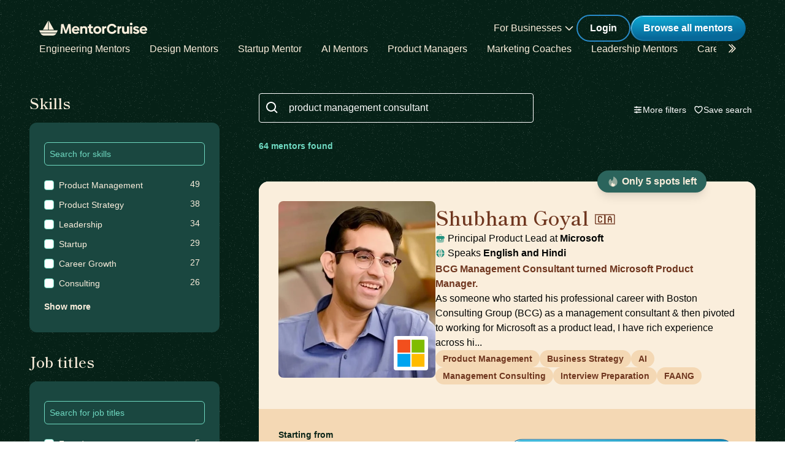

--- FILE ---
content_type: text/html; charset=utf-8
request_url: https://mentorcruise.com/mentor/browse/?search=product+management+consultant
body_size: 35623
content:


<!DOCTYPE html>
<html class="" lang="en">
<head>
    <meta http-equiv="Content-Type" content="text/html;charset=utf-8"/>
    <meta http-equiv="X-UA-Compatible" content="IE=edge">
    <meta name="viewport" content="width=device-width, initial-scale=1">
    <meta name="apple-mobile-web-app-capable" content="yes"/>
    <meta name="mobile-web-app-capable" content="yes">
    <title>Find a mentor - MentorCruise</title>
    <meta name="description" content="We offer various expert mentors in skills like software engineering, product management, marketing
    and more.">

    
    
        <meta name="robots" content="noindex, nofollow">
    


    

    
        <link rel="canonical" href="https://mentorcruise.com/mentor/browse/">
    

    <link rel="apple-touch-icon" sizes="180x180" href="https://cdn.mentorcruise.com/img/favicons/apple-touch-icon.png">
    <link rel="icon" type="image/png" sizes="196x196" href="https://cdn.mentorcruise.com/img/favicons/favicon-196x196.png">
    <link rel="icon" type="image/png" sizes="96x96" href="https://cdn.mentorcruise.com/img/favicons/favicon-96x96.png">
    <link rel="icon" type="image/png" sizes="32x32" href="https://cdn.mentorcruise.com/img/favicons/favicon-32x32.png">
    <link rel="icon" type="image/png" sizes="16x16" href="https://cdn.mentorcruise.com/img/favicons/favicon-16x16.png">
    <link rel="manifest" href="/manifest.json">
    <link rel="mask-icon" href="https://cdn.mentorcruise.com/img/favicons/safari-pinned-tab.svg" color="#5bbad5">
    <meta name="theme-color" content="#ffffff">

    <meta name="p:domain_verify" content="083c064bdfdef31e92e162517e3c52fd"/>

    
        <meta name="twitter:card" content="summary_large_image">
        <meta name="twitter:site" content="@mentorcruise">
        <meta name="twitter:title"
              content="Find a mentor - MentorCruise">
        <meta prefix="og: http://ogp.me/ns#" name="og:description"
              content="MentorCruise connects aspiring tech workers with industry professionals for long-term mentorship in Software Engineering, Product, Design and Business.">

        
    <meta prefix="og: http://ogp.me/ns#" name="og:image" content="https://cdn.mentorcruise.com/img/twittercards/mentorbrowse.jpg">

    

    
    
        <link rel="preconnect" href="https://rsms.me/">
        <link rel="stylesheet" href="https://rsms.me/inter/inter.css">

        <!-- Preload critical Shippori fonts FIRST -->
        <link rel="preload" href="https://cdn.mentorcruise.com/css/fonts/ShipporiMincho-Regular.woff2" as="font" type="font/woff2" crossorigin>
        <link rel="preload" href="https://cdn.mentorcruise.com/css/fonts/ShipporiMincho-SemiBold.woff2" as="font" type="font/woff2" crossorigin>
        <link rel="preload" href="https://cdn.mentorcruise.com/css/fonts/ShipporiMincho-Medium.woff2" as="font" type="font/woff2" crossorigin>
        <link rel="preload" href="https://cdn.mentorcruise.com/css/fonts/ShipporiMincho-ExtraBold.woff2" as="font" type="font/woff2" crossorigin>
        
        <link rel="stylesheet" href="https://cdn.mentorcruise.com/css/fonts/NotoColorEmoji.css"/>
        
        <link rel="stylesheet" href="https://cdn.mentorcruise.com/css/fonts/ShipporiMincho.css"/>

        <link rel="stylesheet" href="https://cdn.mentorcruise.com/css/minireset.css">

        
    <link rel="preload" href="https://cdn.mentorcruise.com/css/bulma.css" as="style"
            onload="this.onload=null;this.rel='stylesheet'">
    <noscript>
        <link rel="stylesheet" href="https://cdn.mentorcruise.com/css/bulma.css">
    </noscript>


        
    <link rel="preload" href="https://cdn.mentorcruise.com/css/app.min.css" as="style"
        onload="this.onload=null;this.rel='stylesheet'">
    <noscript>
        <link rel="stylesheet" href="https://cdn.mentorcruise.com/css/app.min.css">
    </noscript>

    <link rel="stylesheet" type="text/css" href="https://cdn.mentorcruise.com/css/tailwind.frontend.min.css"/>


        <link rel="stylesheet" type="text/css" href="https://cdn.mentorcruise.com/css/tailwind.shared.min.css"/>
    



    


    
        <script async src="https://js.stripe.com/v3/"></script>
    
    <script>
  !function (t, e) {
    var o, n, p, r;
    e.__SV || (window.posthog = e, e._i = [], e.init = function (i, s, a) {
      function g(t, e) {
        var o = e.split(".");
        2 == o.length && (t = t[o[0]], e = o[1]), t[e] = function () {
          t.push([e].concat(Array.prototype.slice.call(arguments, 0)))
        }
      }

      (p = t.createElement("script")).type = "text/javascript", p.async = !0, p.src = s.api_host.replace(".i.posthog.com", "-assets.i.posthog.com") + "/static/array.js", (r = t.getElementsByTagName("script")[0]).parentNode.insertBefore(p, r);
      var u = e;
      for (void 0 !== a ? u = e[a] = [] : a = "posthog", u.people = u.people || [], u.toString = function (t) {
        var e = "posthog";
        return "posthog" !== a && (e += "." + a), t || (e += " (stub)"), e
      }, u.people.toString = function () {
        return u.toString(1) + ".people (stub)"
      }, o = "capture identify alias people.set people.set_once set_config register register_once unregister opt_out_capturing has_opted_out_capturing opt_in_capturing reset isFeatureEnabled onFeatureFlags getFeatureFlag getFeatureFlagPayload reloadFeatureFlags group updateEarlyAccessFeatureEnrollment getEarlyAccessFeatures getActiveMatchingSurveys getSurveys getNextSurveyStep onSessionId setPersonProperties".split(" "), n = 0; n < o.length; n++) g(u, o[n]);
      e._i.push([i, s, a])
    }, e.__SV = 1)
  }(document, window.posthog || []);
  posthog.init('phc_IzF2cRn8lIqiClHrZspczjrkkQUHe7Bv1P0sDCrGyNm', {
    api_host: 'https://eu.posthog.com',
    autocapture: false,
    
  });
  
</script>
    <script src="https://cdn.brevo.com/js/sdk-loader.js" async></script>
<script>
  // Version: 2.0
  window.Brevo = window.Brevo || [];
  Brevo.push([
    "init",
    {
      client_key: "xzrz2d7tk1ii25aczdsaa0pa",
      // Optional: Add other initialization options, see documentation
    }
  ]);
</script>


    <!-- Google Tag Manager -->
<script>(function(w,d,s,l,i){w[l]=w[l]||[];w[l].push({'gtm.start':
new Date().getTime(),event:'gtm.js'});var f=d.getElementsByTagName(s)[0],
j=d.createElement(s),dl=l!='dataLayer'?'&l='+l:'';j.async=true;j.src=
'https://www.googletagmanager.com/gtm.js?id='+i+dl;f.parentNode.insertBefore(j,f);
})(window,document,'script','dataLayer','GTM-T6M7X6J');</script>
<!-- End Google Tag Manager -->
    
    <link rel="stylesheet" href="https://cdn.jsdelivr.net/npm/instantsearch.css@8.0.0/themes/reset-min.css"
          integrity="sha256-2AeJLzExpZvqLUxMfcs+4DWcMwNfpnjUeAAvEtPr0wU=" crossorigin="anonymous">

    <style>
        .ais-InfiniteHits-loadMore,
        .ais-InfiniteHits-loadPrevious {
            display: block;
            margin: 0 auto;
        }
    </style>

    
    

</head>
<body class="">

<div class="hidden" id="cms_toolbar">
    
</div>

<!-- Global site tag (gtag.js) - Google Analytics -->
<script async src="https://www.googletagmanager.com/gtag/js?id=G-QSPE4CWM7X"></script>
<script>
  window.dataLayer = window.dataLayer || [];
  function gtag(){dataLayer.push(arguments);}
  gtag('js', new Date());

  gtag('config', 'G-QSPE4CWM7X');
</script>
<!-- Google Tag Manager (noscript) -->
<noscript><iframe src="https://www.googletagmanager.com/ns.html?id=GTM-T6M7X6J"
height="0" width="0" style="display:none;visibility:hidden"></iframe></noscript>
<!-- End Google Tag Manager (noscript) -->



    

    <div class="menu-home">
        


<div x-data="{ open: false }" x-bind:class="{ 'z-10 relative': open }">
    <header class="bg-brand-very-dark-green-noise shadow" x-data="{ mobileOpen: false }">
        <div class="mx-auto max-w-7xl px-4 lg:px-16">
            <div class="flex flex-col gap-6 items-center justify-center py-6">
                <!-- Main navigation row -->
                <div class="relative flex gap-x-8 items-center justify-between w-full">
                    <!-- Logo -->
                    <div class="flex relative">
                        <div class="flex flex-shrink-0 items-center">
                            <a class="block" href="/">
                                <img class="block" style="width: 177px; height: 24px;" src="https://cdn.mentorcruise.com/img/mc-logo-white.svg"
                                    alt="MentorCruise">
                            </a>
                        </div>
                    </div>

                    <!-- Search bar (desktop) -->
                    

                    <!-- Mobile menu button -->
                    <div class="relative flex items-center lg:hidden">
                        <button type="button" @click="mobileOpen = !mobileOpen"
                                class="relative border-0 bg-transparent inline-flex items-center justify-center rounded-md p-2 text-citrine-white hover:bg-brand-dark-green hover:text-white focus:outline-none focus:ring-2 focus:ring-inset focus:ring-brand-blue"
                                aria-controls="mobile-menu" aria-expanded="false">
                            <span class="absolute -inset-0.5"></span>
                            <span class="sr-only">Open menu</span>
                            <svg class="inline-block h-6 w-6" fill="none" viewBox="0 0 24 24" stroke-width="1.5"
                                stroke="currentColor" aria-hidden="true" x-bind:class="{ 'hidden': mobileOpen, 'inline-block': !mobileOpen }">
                                <path stroke-linecap="round" stroke-linejoin="round"
                                    d="M3.75 6.75h16.5M3.75 12h16.5m-16.5 5.25h16.5"/>
                            </svg>
                            <svg class="hidden h-6 w-6" fill="none" viewBox="0 0 24 24" stroke-width="1.5" stroke="currentColor"
                                aria-hidden="true" x-bind:class="{ 'block': mobileOpen, 'hidden': !mobileOpen }">
                                <path stroke-linecap="round" stroke-linejoin="round" d="M6 18L18 6M6 6l12 12"/>
                            </svg>
                        </button>
                    </div>

                    <!-- Desktop navigation -->
                    <div class="hidden lg:flex gap-x-8 items-center">
                        <!-- For Businesses dropdown -->
                        <div @mouseover="open = true" @mouseleave="open = false"
                            class="relative inline-block text-left">
                            <div>
                                
                                    <div type="button"
                                        class="text-citrine-white cursor-default py-2 text-base font-normal whitespace-nowrap flex items-center gap-1"
                                        id="menu-button" :aria-expanded="open" aria-haspopup="true">
                                        For Businesses
                                        <svg class="h-6 w-6 text-citrine-white" viewBox="0 0 24 24" fill="currentColor">
                                            <path fill-rule="evenodd" d="M12.3977 15.6629C12.178 15.8826 11.8219 15.8826 11.6022 15.6629L5.86739 9.92804C5.64772 9.70837 5.64772 9.35227 5.86739 9.13259L6.13256 8.86739C6.35222 8.64772 6.70838 8.64772 6.92805 8.86739L12 13.9393L17.0719 8.86739C17.2916 8.64772 17.6477 8.64772 17.8674 8.86739L18.1326 9.13259C18.3522 9.35227 18.3522 9.70837 18.1326 9.92804L12.3977 15.6629Z" clip-rule="evenodd"/>
                                        </svg>
                                    </div>
                                
                            </div>

                            <div x-show="open" style="display: none;"
                                class="absolute right-0 z-50 w-56 origin-top-right rounded-md bg-white shadow-lg ring-1 ring-black ring-opacity-5 focus:outline-none"
                                role="menu" aria-orientation="vertical" aria-labelledby="menu-button" tabindex="-1"
                                x-transition:enter="transition ease-out duration-100"
                                x-transition:enter-start="transform opacity-0 scale-95"
                                x-transition:enter-end="transform opacity-100 scale-100"
                                x-transition:leave="transition ease-in duration-75"
                                x-transition:leave-start="transform opacity-100 scale-100"
                                x-transition:leave-end="transform opacity-0 scale-95">
                                <div class="py-1" role="none">
                                    <a href="/teams/"
                                    class="text-stone-900 inline-block w-full px-4 py-2 text-sm hover:bg-gray-100"
                                    role="menuitem" tabindex="-1" id="menu-item-0">Mentorship for Teams</a>
                                    <a href="/teams/info/"
                                    class="text-stone-900 inline-block w-full px-4 py-2 text-sm hover:bg-gray-100"
                                    role="menuitem" tabindex="-1" id="menu-item-1">Information for Employers</a>
                                    <a href="/executives/"
                                    class="text-stone-900 inline-block w-full px-4 py-2 text-sm hover:bg-gray-100"
                                    role="menuitem" tabindex="-1" id="menu-item-2">Executive Team Coaching</a>
                                    <a href="/fractional-executive/"
                                    class="text-stone-900 inline-block w-full px-4 py-2 text-sm hover:bg-gray-100"
                                    role="menuitem" tabindex="-1" id="menu-item-3">Fractional Executives</a>
                                </div>
                            </div>
                        </div>

                        <!-- Action buttons -->
                        <div class="flex gap-4 items-center">
                            
                                
                                    <!-- Log in button -->
                                    <a href="/auth/login/" 
                                    class="secondary-btn small text-white"
                                    title="Login">
                                        Login
                                    </a>
                                
                            

                            
                                <!-- Browse All Mentors button -->
                                <a class="primary-btn py-2 px-5" 
                                id="main-cta" href="/mentor/browse/" title="Find a mentor">
                                    Browse all mentors
                                </a>
                            
                        </div>
                    </div>
                </div>

                <!-- Sub-navigation -->
                
                    <div class="hidden lg:block w-full" id="subnav"
                        x-data="{ 
                            canScrollLeft: false, 
                            canScrollRight: false,
                            updateScrollButtons() { 
                                const el = this.$refs.scrollableNav; 
                                if (!el) return; 
                                const threshold = 2; // account for subpixel rounding
                                const maxScrollLeft = el.scrollWidth - el.clientWidth;
                                this.canScrollLeft = el.scrollLeft > threshold; 
                                this.canScrollRight = (el.scrollWidth > el.clientWidth + threshold) && (el.scrollLeft < (maxScrollLeft - threshold)); 
                            }
                        }"
                        x-init="$nextTick(() => { 
                            const component = $data; 
                            const el = component.$refs.scrollableNav; 
                            if (el) { 
                                el.scrollLeft = 0; 
                                const onUpdate = () => component.updateScrollButtons(); 
                                el.addEventListener('scroll', onUpdate, { passive: true }); 
                                window.addEventListener('resize', onUpdate); 
                                window.addEventListener('load', onUpdate); 
                                if (window.ResizeObserver) { new ResizeObserver(onUpdate).observe(el); } 
                                onUpdate(); 
                            } else { 
                                component.updateScrollButtons(); 
                            } 
                        })"
                    >
                        <div class="relative w-full">
                            <nav x-ref="scrollableNav" class="flex w-full pr-8 overflow-x-auto scrollbar-hide space-x-8 items-center" aria-label="Global" id="scrollable-nav">
                            <a href="/skill/engineering/"
                            class="text-citrine-white hover:text-white  text-base font-normal whitespace-nowrap transition-colors">
                                Engineering Mentors
                            </a>
                            <a href="/skill/design/"
                            class="text-citrine-white hover:text-white  text-base font-normal whitespace-nowrap transition-colors">
                                Design Mentors
                            </a>
                            <a href="/skill/startup/"
                            class="text-citrine-white hover:text-white  text-base font-normal whitespace-nowrap transition-colors">
                                Startup Mentor
                            </a>
                            <a href="/skill/artificial%20intelligence/"
                            class="text-citrine-white hover:text-white  text-base font-normal whitespace-nowrap transition-colors">
                                AI Mentors
                            </a>
                            <a href="/skill/product%20management/"
                            class="text-citrine-white hover:text-white  text-base font-normal whitespace-nowrap transition-colors">
                                Product Managers
                            </a>
                            <a href="/skill/marketing/"
                            class="text-citrine-white hover:text-white  text-base font-normal whitespace-nowrap transition-colors">
                                Marketing Coaches
                            </a>
                            <a href="/skill/leadership/"
                            class="text-citrine-white hover:text-white  text-base font-normal whitespace-nowrap transition-colors">
                                Leadership Mentors
                            </a>
                            <a href="/skill/career/"
                            class="text-citrine-white hover:text-white  text-base font-normal whitespace-nowrap transition-colors">
                                Career Coaches
                            </a>
                            <a href="/top/"
                            class="text-citrine-white hover:text-white  text-base font-normal whitespace-nowrap transition-colors">
                                Top Mentors
                            </a>
                            </nav>

                            <!-- Left arrow button (overlay) -->
                            <div class="absolute inset-y-0 left-0 w-12 z-10 flex items-center justify-center bg-gradient-to-r from-brand-very-dark-green to-transparent transition-opacity duration-200" x-cloak style="display: none;"
                                x-bind:class="{ 'opacity-100': canScrollLeft, 'opacity-0 pointer-events-none': !canScrollLeft }">
                                <button type="button"
                                    class="mx-2 text-citrine-white bg-transparent hover:text-white cursor-pointer transition transform hover:scale-105 focus:outline-none border-0"
                                    @click="$refs.scrollableNav && $refs.scrollableNav.scrollBy({ left: -300, behavior: 'smooth' })"
                                    @keydown.enter="$event.currentTarget.click()"
                                    @keydown.space.prevent="$event.currentTarget.click()"
                                    aria-label="Scroll categories left">
                                    <svg class="h-6 w-6 transform rotate-180" fill="none" viewBox="0 0 24 24" stroke-width="1.5" stroke="currentColor">
                                        <path stroke-linecap="round" stroke-linejoin="round" d="M5 15l6-6-6-6" />
                                        <path stroke-linecap="round" stroke-linejoin="round" d="M1 15l6-6-6-6" />
                                    </svg>
                                </button>
                            </div>

                            <!-- Right arrow button (overlay) -->
                            <div class="absolute inset-y-0 right-0 w-12 z-10 flex pl-4 items-center justify-center bg-brand-very-dark-green-noise transition-opacity duration-200" x-cloak
                                x-bind:class="{ 'opacity-100': canScrollRight, 'opacity-0 pointer-events-none': !canScrollRight }">
                                <button type="button"
                                    class="mx-2 text-citrine-white bg-transparent hover:text-white cursor-pointer transition transform hover:scale-105 focus:outline-none border-0 pt-2"
                                    @click="$refs.scrollableNav && $refs.scrollableNav.scrollBy({ left: 300, behavior: 'smooth' })"
                                    @keydown.enter="$event.currentTarget.click()"
                                    @keydown.space.prevent="$event.currentTarget.click()"
                                    aria-label="Scroll categories right">
                                    <svg class="h-6 w-6" fill="none" viewBox="0 0 24 24" stroke-width="1.5" stroke="currentColor">
                                        <path stroke-linecap="round" stroke-linejoin="round" d="M5 15l6-6-6-6" />
                                        <path stroke-linecap="round" stroke-linejoin="round" d="M1 15l6-6-6-6" />
                                    </svg>
                                </button>
                            </div>
                        </div>
                    </div>
                
            </div>
        </div>

        <!-- Mobile menu -->
        <nav class="lg:hidden" aria-label="Global" id="mobile-menu" x-show="mobileOpen" style="display: none;">
            <div class="space-y-1 px-4 pb-3 pt-4 bg-brand-dark-green border-solid border-0 border-t border-brand-dark-green">
                <!-- Mobile search -->
                
                
                <a href="/mentor/browse/"
                class="text-citrine-white hover:bg-brand-dark-green hover:text-white inline-block w-full rounded-md py-3 px-3 text-base font-medium"
                aria-current="page">Find a mentor</a>
                <a href="/teams/"
                class="text-citrine-white hover:bg-brand-dark-green hover:text-white inline-block w-full rounded-md py-3 px-3 text-base font-medium">For businesses</a>
                
                    <a href="/auth/login/"
                    class="text-citrine-white hover:bg-brand-dark-green hover:text-white inline-block w-full rounded-md py-3 px-3 text-base font-medium">Login</a>
                
            </div>
        </nav>
    </header>
</div>

<style>
    /* only on desktop */

    @media (min-width: 1024px) {
        .scrollable-list-container {
            position: relative;
            width: 100%; /* Adjust based on your layout requirements */
        }

        .scrollable-list-container::after {
            content: '';
            position: absolute;
            right: 0;
            top: 0;
            width: 20px; /* Width of the gradient */
            height: 100%;
            background: linear-gradient(to left, rgba(255, 255, 255, 1), rgba(255, 255, 255, 0));
            pointer-events: none; /* Ensures clicks pass through */
        }
    }

</style>
    </div>

    <div class="bg-brand-very-dark-green-noise pb-12">
        <h1 class="sr-only">Find a mentor</h1>
        <div class="sr-only" id="hits-per-page"></div>

        <main class="max-w-7xl px-2 sm:px-4 lg:px-8 md:grid grid-cols-10 gap-x-8 mx-auto"
              x-data="{ more: false, price: false, more_selected: 0, price_selected: false }">
            
            <!-- Filters Section -->
            <div class="block col-span-3 px-4">

            <button type="button" onclick="toggleNav()" id="togglenav"
                    class="inline md:hidden w-full text-center my-4 md:mb-0 border-0 primary-btn cursor-pointer transition-all duration-100 relative pl-6 pr-14 py-3 text-left cursor-default focus:outline-none focus:ring-1 focus:ring-indigo-500 focus:border-indigo-500 sm:text-sm"
                    aria-haspopup="listbox" aria-expanded="true" aria-labelledby="listbox-label">
                              <span class="togglelabel open">
                                View Filters
                              </span>
                <span class="togglelabel close" style="display: none;">
                                Close Filters
                              </span>
                <span class="absolute inset-y-0 right-0 flex items-center pr-3 pt-1 pointer-events-none">
                                <!-- Heroicon name: solid/selector -->
                                <svg class="w-5 h-5" id="togglearrow" fill="none" stroke="currentColor"
                                     viewBox="0 0 24 24"
                                     xmlns="http://www.w3.org/2000/svg"><path stroke-linecap="round"
                                                                              stroke-linejoin="round"
                                                                              stroke-width="2"
                                                                              d="M19.5 8.25l-7.5 7.5-7.5-7.5"></path>
                                </svg>
                              </span>
            </button>

                <div class="mobile-filter">
                    <!-- Separate filter cards -->
                    <div class="space-y-8 mt-9">
                        <div>
                            <h3 class="heading-4 mb-4 text-brand-light-text">Skills</h3>
                            <div class="bg-gossamer-900 rounded-xl p-6">
                                <div id="skills_listbox"></div>
                            </div>
                        </div>

                        <div>
                            <h3 class="heading-4 mb-4 text-brand-light-text">Job titles</h3>
                            <div class="bg-gossamer-900 rounded-xl p-6">
                                <div id="job_titles_listbox"></div>
                            </div>
                        </div>


                        <div id="companies_filter">
                            <h3 class="heading-4 mb-4 text-brand-light-text">Companies</h3>
                            <div class="bg-gossamer-900 rounded-xl p-6">
                                <div id="companies_listbox"></div>
                            </div>
                        </div>

                        <div id="campaigns_filter" class="hidden">
                            <h3 class="heading-4 mb-4 text-brand-light-text">Campaigns</h3>
                            <div class="bg-gossamer-900 rounded-xl p-6">
                                <div id="campaigns_listbox"></div>
                            </div>
                        </div>
                    </div>
                </div>
            </div>
            
            <!-- Main Content Section -->
            <div class="col-span-7 px-4">
                <!-- Search bar and buttons side by side -->
                <div class="sm:flex gap-4 mt-9">
                    <!-- Search bar -->
                    <div class="flex-1">
                        <label for="search" class="sr-only">Search</label>
                        <div class="relative">
                            <div class="absolute inset-y-0 left-0 flex items-center pl-3 pt-1 pointer-events-none">
                                <svg class="h-6 w-6 text-white align-middle" viewBox="0 0 24 24" fill="currentColor">
                                    <path fill-rule="evenodd" d="M8 16C9.77498 15.9996 11.4988 15.4054 12.897 14.312L17.293 18.708L18.707 17.294L14.311 12.898C15.405 11.4997 15.9996 9.77544 16 8C16 3.589 12.411 0 8 0C3.589 0 0 3.589 0 8C0 12.411 3.589 16 8 16ZM8 2C11.309 2 14 4.691 14 8C14 11.309 11.309 14 8 14C4.691 14 2 11.309 2 8C2 4.691 4.691 2 8 2Z" clip-rule="evenodd"/>
                                </svg>
                            </div>
                            <div id="searchbox" class="max-w-md"></div>
                        </div>
                    </div>
                    
                    <!-- Buttons -->
                    <div class="flex gap-3">
                        

<div class="mt-4" id="more_filters_container">
    <div>
        <div x-on:keydown.escape="more = false"
            x-data="{locations_show_more: false, companies_show_more: false}" x-on:increment="more_selected++"
            x-on:decrement="more_selected--" x-on:reset-selection.window="more_selected = 0;">

            <div>
                <button type="button" @click="more = !more"
                        class="bg-transparent border-0 text-white hover:text-brand-light-text-alternative text-sm font-medium flex items-center gap-2 transition-colors whitespace-nowrap cursor-pointer"
                        aria-haspopup="listbox" aria-expanded="true" aria-labelledby="listbox-label">
                            <svg class="w-4 h-4" fill="none" stroke="currentColor" stroke-width="2" viewBox="0 0 24 24">
                                <path stroke-linecap="round" stroke-linejoin="round" d="M10.5 6h9.75M10.5 6a1.5 1.5 0 11-3 0m3 0a1.5 1.5 0 10-3 0M3.75 6H7.5m3 12h9.75m-9.75 0a1.5 1.5 0 01-3 0m3 0a1.5 1.5 0 00-3 0m-3.75 0H7.5m9-6h3.75m-3.75 0a1.5 1.5 0 01-3 0m3 0a1.5 1.5 0 00-3 0m-9.75 0h9.75"></path>
                            </svg>
                            <span x-show="more_selected === 0">More filters</span>
                            <span x-show="more_selected > 0" x-text="`${more_selected} filter${more_selected === 1 ? '' : 's'} selected`"></span>
                </button>
            </div>

            <div class="fixed z-[99999] inset-0 overflow-y-auto" aria-labelledby="modal-title" role="dialog" aria-modal="true"
                x-show="more" style="display: none">
                <div class="flex items-end justify-center min-h-screen pt-4 px-4 pb-20 text-center sm:block sm:p-0">
                    <div x-transition:enter="transition ease-out duration-300 transform"
                        x-transition:enter-start="opacity-0"
                        x-transition:enter-end="opacity-100"
                        x-transition:leave="transition ease-in duration-200 transform"
                        x-transition:leave-start="opacity-100"
                        x-transition:leave-end="opacity-0"
                        style="background: rgba(0, 0, 0, 0.5);"
                        class="absolute inset-0 backdrop-blur-sm transition-opacity"
                        aria-hidden="true" x-show="more" @click="more = false"></div>

                    <!-- This element is to trick the browser into centering the modal contents. -->
                    <span class="hidden sm:inline-block sm:align-middle sm:h-screen" aria-hidden="true">&#8203;</span>

                    <div x-show="more" x-transition:enter="transition ease-out duration-300 transform"
                        x-transition:enter-start="opacity-0 translate-y-4 sm:translate-y-0 sm:scale-95"
                        x-transition:enter-end="opacity-100 translate-y-0 sm:scale-100"
                        x-transition:leave="transition ease-in duration-200 transform"
                        x-transition:leave-start="opacity-100 translate-y-0 sm:scale-100"
                        x-transition:leave-end="opacity-0 translate-y-4 sm:translate-y-0 sm:scale-95"
                        class="inline-block align-bottom bg-citrine-white rounded-lg text-left overflow-hidden shadow-xl transform transition-all sm:my-8 sm:align-middle sm:max-w-xl w-full">
                        <div class="relative text-center border-0 border-b border-solid border-peach-cream-200 font-semibold text-base text-peach-cream-900 py-3">
                            More filters
                            <svg class="w-10 h-10 absolute top-1 right-4 text-peach-cream-900 cursor-pointer p-2" fill="none"
                                @click="more = false" stroke="currentColor" viewBox="0 0 24 24"
                                xmlns="http://www.w3.org/2000/svg">
                                <path stroke-linecap="round" stroke-linejoin="round" stroke-width="1.5"
                                    d="M6 18L18 6M6 6l12 12"></path>
                            </svg>
                        </div>
                        <div class="px-4 pt-5 pb-4 sm:p-6 overflow-y-auto max-h-[70vh]">
                            <div class="mb-4 text-base">
                                <h2 class="heading-4 text-peach-cream-900">Locations</h2>
                                <div id="country_list">

                                </div>

                            </div>

                            <hr class="my-4 hidden">
                            <div class="mb-4 text-base hidden">
                                <h2 class="font-bold text-xl text-stone-900">Companies</h2>
                                <div id="company_list">

                                </div>
                            </div>
                            <hr class="my-4">

                            <div class="hidden">
                                <div class="mb-4 text-base hidden">
                                    <h2 class="font-bold text-xl text-stone-900">Job Titles</h2>
                                    <div id="job_title_list">

                                    </div>
                                </div>
                                <hr class="my-4">
                            </div>

                            <div id="language_list_container">
                                <div class="mb-4 text-base">
                                    <h2 class="heading-4 text-peach-cream-900">Languages</h2>
                                    <div id="language_list">

                                    </div>
                                </div>
                                <hr class="my-4">
                            </div>


                            
                            <div class="hidden" id="price_filter">
                                <div class="mb-4 text-base">
                                <h2 class="heading-4 text-peach-cream-900">Price range</h2>
                                    <div class="w-full px-4" id="price_slider"></div>
                                    <div class="block text-xs pb-4 text-center w-full text-peach-cream-900">
                                        All prices in USD
                                    </div>
                                </div>
                                <hr class="my-4">
                            </div>

                            <div class="mb-4 text-base">
                                <h2 class="heading-4 text-peach-cream-900 mb-2">Settings</h2>
                                <div class="inline-block w-full">
                                    <div class="mb-4">
                                        <label class="inline-block w-full flex cursor-pointer truncate text-peach-cream-900 select-none pl-1">
                                            <div id="topmentor">

                                            </div>
                                        </label>
                                    </div>
                                    <div class="mb-4">
                                        <label class="inline-block w-full flex cursor-pointer truncate text-peach-cream-900 select-none pl-1">
                                            <div id="inquiryonly">

                                            </div>
                                        </label>
                                    </div>
                                </div>
                            </div>
                        </div>
                        <div class="relative text-center border-0 border-t border-solid border-peach-cream-200 py-3 px-4 sm:px-6">
                            <div class="text-right w-full">
                                <button type="button" @click="more = false"
                                        class="primary-btn" id="hitcount-button">

                                </button>
                            </div>
                        </div>
                    </div>
                </div>
            </div>
        </div>
    </div>
</div>
                        <div class="mt-4" id="save_search_container">
    <div>
        <button type="button" onclick="openSavedSearchModal()"
                class="bg-transparent border-0 text-white hover:text-brand-light-text-alternative text-sm font-medium flex items-center gap-2 transition-colors whitespace-nowrap cursor-pointer"
                aria-haspopup="listbox" aria-expanded="true" aria-labelledby="listbox-label">
                    <svg class="w-4 h-4" fill="none" viewBox="0 0 24 24" stroke-width="2" stroke="currentColor">
                        <path stroke-linecap="round" stroke-linejoin="round" d="M21 8.25c0-2.485-2.099-4.5-4.688-4.5-1.935 0-3.597 1.126-4.312 2.733-.715-1.607-2.377-2.733-4.313-2.733C5.1 3.75 3 5.765 3 8.25c0 7.22 9 12 9 12s9-4.78 9-12Z"/>
                    </svg>
                    <span>Save search</span>
        </button>
    </div>
</div>
                    </div>
                </div>

                <div class="flex gap-x-8 items-start mt-6">
                    <div class="w-full text-sm pt-1 hidden sm:block font-semibold text-brand-light-text-alternative" id="hitcount"></div>
                    <div>
                        <div id="clear-refinements" class="inline-block whitespace-nowrap text-sm text-brand-light-text-alternative font-semibold"
                             x-on:click="$dispatch('reset-selection')"></div>
                    </div>
                </div>
                
                <div class="sm:hidden mt-8 mx-auto font-semibold text-brand-light-text-alternative" id="hitcount-mobile"></div>

                <div class="mx-auto text-sm mt-2 hidden sm:block font-semibold text-stone-500" id="hitcount-banner"></div>

                <div id="infinite-hits" class="my-6"></div>
            </div>
        </main>
    </div>


    



<!--NEW FOOTER-->
<footer class="background-gradient reverse" id="footer" aria-labelledby="footerHeading">
    <h2 id="footerHeading" class="sr-only">Footer</h2>
     
     <div class="relative flex flex-col justify-center lg:px-16 lg:py-20">
        <div class="bg-brand-dark-green rounded shadow-lg border-b-4 border-brand-green">
            <div class="p-12 flex flex-col lg:flex-row gap-10">
                <!-- Left Column -->
                <div class="flex-1 flex flex-col justify-between">
                    <!-- Logo -->
                    <div class="mb-6">
                        <a href="/" class="block">
                            <img class="h-6 w-auto" src="https://cdn.mentorcruise.com/img/mc-logo-white.svg" alt="MentorCruise Logo">
                        </a>
                    </div>
                    
                    <!-- Address and Contact -->
                    <div class="space-y-6 flex-1">
                        <div>
                            <p class="text-citrine-white text-sm font-normal">
                                Your trusted source to find highly-vetted mentors & industry professionals to move your career ahead.
                            </p>
                        </div>
                        
                        <div>
                            <a href="/contact/" class="text-citrine-white text-sm font-semibold mb-1">Contact</a>
                        </div>
                    </div>
                    
                    <!-- Social Links -->
                    <div class="flex gap-3 mt-6">
                        <a href="https://facebook.com/mentorcruise/" title="MentorCruise Facebook" target="_blank"
                           rel="noreferrer" class="text-citrine-white hover:text-brand-light-green transition-colors">
                            <span class="sr-only">Facebook</span>
                            <svg class="h-6 w-6" fill="currentColor" viewBox="0 0 20 20" aria-hidden="true">
                                <path d="M20 10.0611C20 4.50451 15.5229 0 10 0C4.47715 0 0 4.50451 0 10.0611C0 15.0828 3.65684 19.2452 8.4375 20V12.9694H5.89844V10.0611H8.4375V7.84452C8.4375 5.32296 9.9305 3.93012 12.2146 3.93012C13.3088 3.93012 14.4531 4.12663 14.4531 4.12663V6.60261H13.1922C11.95 6.60261 11.5625 7.37822 11.5625 8.1739V10.0611H14.3359L13.8926 12.9694H11.5625V20C16.3432 19.2452 20 15.083 20 10.0611Z"/>
                            </svg>
                        </a>

                        <a href="https://www.instagram.com/mentorcruise/" title="MentorCruise Instagram" target="_blank"
                           rel="noreferrer" class="text-citrine-white hover:text-brand-light-green transition-colors">
                            <span class="sr-only">Instagram</span>
                            <svg class="h-6 w-6" fill="currentColor" viewBox="0 0 18 18" aria-hidden="true">
                                <path fill-rule="evenodd" d="M13 0H5C2.23858 0 0 2.23858 0 5V13C0 15.7614 2.23858 18 5 18H13C15.7614 18 18 15.7614 18 13V5C18 2.23858 15.7614 0 13 0ZM16.25 13C16.2445 14.7926 14.7926 16.2445 13 16.25H5C3.20735 16.2445 1.75549 14.7926 1.75 13V5C1.75549 3.20735 3.20735 1.75549 5 1.75H13C14.7926 1.75549 16.2445 3.20735 16.25 5V13ZM13.75 5.25C14.3023 5.25 14.75 4.80228 14.75 4.25C14.75 3.69772 14.3023 3.25 13.75 3.25C13.1977 3.25 12.75 3.69772 12.75 4.25C12.75 4.80228 13.1977 5.25 13.75 5.25ZM9 4.5C6.51472 4.5 4.5 6.51472 4.5 9C4.5 11.4853 6.51472 13.5 9 13.5C11.4853 13.5 13.5 11.4853 13.5 9C13.5027 7.8057 13.0294 6.65957 12.1849 5.81508C11.3404 4.97059 10.1943 4.49734 9 4.5ZM6.25 9C6.25 10.5188 7.4812 11.75 9 11.75C10.5188 11.75 11.75 10.5188 11.75 9C11.75 7.4812 10.5188 6.25 9 6.25C7.4812 6.25 6.25 7.4812 6.25 9Z" clip-rule="evenodd"/>
                            </svg>
                        </a>

                        <a href="https://x.com/mentorcruise/" title="MentorCruise X" target="_blank"
                           rel="noreferrer" class="text-citrine-white hover:text-brand-light-green transition-colors">
                            <span class="sr-only">X.com</span>
                            <svg class="h-6 w-6" fill="currentColor" viewBox="0 0 18 16" aria-hidden="true">
                                <path d="M14.1761 0H16.9362L10.9061 6.7774L18 16H12.4456L8.0951 10.4066L3.11723 16H0.35544L6.80517 8.7508L0 0H5.69545L9.6279 5.11262L14.1761 0ZM13.2073 14.3754H14.7368L4.86441 1.53928H3.2232L13.2073 14.3754Z"/>
                            </svg>
                        </a>

                        <a href="https://www.linkedin.com/company/mentorcruise/" title="MentorCruise Linkedin"
                           target="_blank" rel="noreferrer" class="text-citrine-white hover:text-brand-light-green transition-colors">
                            <span class="sr-only">LinkedIn</span>
                            <svg class="h-6 w-6" fill="currentColor" viewBox="0 0 18 18" aria-hidden="true">
                                <path fill-rule="evenodd" d="M1.5 0C0.67157 0 0 0.67157 0 1.5V16.5C0 17.3284 0.67157 18 1.5 18H16.5C17.3284 18 18 17.3284 18 16.5V1.5C18 0.67157 17.3284 0 16.5 0H1.5ZM5.52076 4.00272C5.52639 4.95897 4.81061 5.54819 3.96123 5.54397C3.16107 5.53975 2.46357 4.90272 2.46779 4.00413C2.47201 3.15897 3.13998 2.47975 4.00764 2.49944C4.88795 2.51913 5.52639 3.1646 5.52076 4.00272ZM9.2797 6.76176H6.75971H6.7583V15.3216H9.4217V15.1219C9.4217 14.742 9.4214 14.362 9.4211 13.9819C9.4203 12.9681 9.4194 11.9532 9.4246 10.9397C9.426 10.6936 9.4372 10.4377 9.5005 10.2028C9.7381 9.3253 10.5271 8.7586 11.4074 8.8979C11.9727 8.9864 12.3467 9.3141 12.5042 9.8471C12.6013 10.1803 12.6449 10.5389 12.6491 10.8863C12.6605 11.9339 12.6589 12.9815 12.6573 14.0292C12.6567 14.399 12.6561 14.769 12.6561 15.1388V15.3202H15.328V15.1149C15.328 14.6629 15.3278 14.211 15.3275 13.7591C15.327 12.6296 15.3264 11.5001 15.3294 10.3702C15.3308 9.8597 15.276 9.3563 15.1508 8.8627C14.9638 8.1286 14.5771 7.5211 13.9485 7.0824C13.5027 6.77019 13.0133 6.5691 12.4663 6.5466C12.404 6.54401 12.3412 6.54062 12.2781 6.53721C11.9984 6.52209 11.7141 6.50673 11.4467 6.56066C10.6817 6.71394 10.0096 7.0641 9.5019 7.6814C9.4429 7.7522 9.3852 7.8241 9.2991 7.9314L9.2797 7.9557V6.76176ZM2.68164 15.3244H5.33242V6.76733H2.68164V15.3244Z" clip-rule="evenodd"/>
                            </svg>
                        </a>

                        <a href="https://www.youtube.com/@MentorCruise" title="MentorCruise YouTube" target="_blank"
                           rel="noreferrer" class="text-citrine-white hover:text-brand-light-green transition-colors">
                            <span class="sr-only">YouTube</span>
                            <svg class="h-6 w-6" fill="currentColor" viewBox="0 0 21 15" aria-hidden="true">
                                <path d="M19.607 2.20301C19.4931 1.78041 19.2705 1.39501 18.9614 1.08518C18.6522 0.775338 18.2673 0.551868 17.845 0.437007C16.279 0.00700739 10.014 7.59651e-06 10.014 7.59651e-06C10.014 7.59651e-06 3.75 -0.00699261 2.183 0.404007C1.76093 0.524154 1.37682 0.750785 1.06757 1.06214C0.758311 1.3735 0.534287 1.75913 0.417002 2.18201C0.00400165 3.74801 1.46514e-06 6.99601 1.46514e-06 6.99601C1.46514e-06 6.99601 -0.00399852 10.26 0.406001 11.81C0.636001 12.667 1.311 13.344 2.169 13.575C3.751 14.005 9.999 14.012 9.999 14.012C9.999 14.012 16.264 14.019 17.83 13.609C18.2525 13.4943 18.6377 13.2714 18.9477 12.9622C19.2576 12.653 19.4814 12.2682 19.597 11.846C20.011 10.281 20.014 7.03401 20.014 7.03401C20.014 7.03401 20.034 3.76901 19.607 2.20301ZM8.01 10.005L8.015 4.00501L13.222 7.01001L8.01 10.005Z"/>
                            </svg>
                        </a>
                    </div>
                </div>
                
                <!-- Right Columns -->
                <div class="grid grid-cols-2 sm:flex sm:flex-row gap-8 max-w-[820px] w-full">
                    <!-- Platform -->
                    <div class="flex-1">
                        <h3 class="text-brand-light-green text-base font-semibold mb-4">Platform</h3>
                        <ul class="space-y-4">
                            <li>
                                <a href="/mentor/browse/" class="text-citrine-white text-sm font-normal hover:text-brand-light-green transition-colors">
                                    Browse Mentors
                                </a>
                            </li>
                            <li>
                                <a href="/sessions/" class="text-citrine-white text-sm font-normal hover:text-brand-light-green transition-colors">
                                    Book a Session
                                </a>
                            </li>
                            <li>
                                <a href="/mentor/" class="text-citrine-white text-sm font-normal hover:text-brand-light-green transition-colors">
                                    Become a Mentor
                                </a>
                            </li>
                            <li>
                                <a href="/teams/" class="text-citrine-white text-sm font-normal hover:text-brand-light-green transition-colors">
                                    Mentorship for Teams
                                </a>
                            </li>
                            <li>
                                <a href="/testimonials/" class="text-citrine-white text-sm font-normal hover:text-brand-light-green transition-colors">
                                    Testimonials
                                </a>
                            </li>
                        </ul>
                    </div>
                    
                    <!-- Resources -->
                    <div class="flex-1">
                        <h3 class="text-brand-light-green text-base font-semibold mb-4">Resources</h3>
                        <ul class="space-y-4">
                            <li>
                                <a href="/newsletter/" class="text-citrine-white text-sm font-normal hover:text-brand-light-green transition-colors">
                                    Newsletter
                                </a>
                            </li>
                            <li>
                                <a href="/books/" class="text-citrine-white text-sm font-normal hover:text-brand-light-green transition-colors">
                                    Books
                                </a>
                            </li>
                            <li>
                                <a href="/perks/" class="text-citrine-white text-sm font-normal hover:text-brand-light-green transition-colors">
                                    Perks
                                </a>
                            </li>
                            <li>
                                <a href="/templates/" class="text-citrine-white text-sm font-normal hover:text-brand-light-green transition-colors">
                                    Templates
                                </a>
                            </li>
                            <li>
                                <a href="/paths/" class="text-citrine-white text-sm font-normal hover:text-brand-light-green transition-colors">
                                    Career Paths
                                </a>
                            </li>
                            <li>
                                <a href="/blog/" class="text-citrine-white text-sm font-normal hover:text-brand-light-green transition-colors">
                                    Blog
                                </a>
                            </li>
                        </ul>
                    </div>
                    
                    <!-- Company -->
                    <div class="flex-1">
                        <h3 class="text-brand-light-green text-base font-semibold mb-4">Company</h3>
                        <ul class="space-y-4">
                            <li>
                                <a href="/stories/" class="text-citrine-white text-sm font-normal hover:text-brand-light-green transition-colors">
                                    Case Studies
                                </a>
                            </li>
                            <li>
                                <a href="/partners/" class="text-citrine-white text-sm font-normal hover:text-brand-light-green transition-colors">
                                    Partner Program
                                </a>
                            </li>
                            <li>
                                <a href="/coc/" class="text-citrine-white text-sm font-normal hover:text-brand-light-green transition-colors">
                                    Code of Conduct
                                </a>
                            </li>
                            <li>
                                <a href="/privacy/" class="text-citrine-white text-sm font-normal hover:text-brand-light-green transition-colors">
                                    Privacy Policy
                                </a>
                            </li>
                            <li>
                                <a href="/dmca/" class="text-citrine-white text-sm font-normal hover:text-brand-light-green transition-colors">
                                    DMCA
                                </a>
                            </li>
                        </ul>
                    </div>
                    
                    <!-- Explore & Support -->
                    <div class="flex-shrink-0">
                        <div class="mb-10">
                            <h3 class="text-brand-light-green text-base font-semibold mb-4">Explore</h3>
                            <ul class="space-y-4">
                                
                                    <li>
                                        <a href="/companies/" class="text-citrine-white text-sm font-normal hover:text-brand-light-green transition-colors">
                                            Companies
                                        </a>
                                    </li>
                                    <li>
                                        <a href="/fractional-executive/" class="text-citrine-white text-sm font-normal hover:text-brand-light-green transition-colors">
                                            Fractional Executives
                                        </a>
                                    </li>
                                    <li>
                                        <a href="/services/" class="text-citrine-white text-sm font-normal hover:text-brand-light-green transition-colors">
                                            Services & Training
                                        </a>
                                    </li>
                                    <li>
                                        <a href="/hire/" class="text-citrine-white text-sm font-normal hover:text-brand-light-green transition-colors">
                                            Part-Time Experts
                                        </a>
                                    </li>
                                
                            </ul>
                        </div>
                        
                        <div>
                            <h3 class="text-brand-light-green text-base font-semibold mb-4">Support</h3>
                            <ul class="space-y-4">
                                <li>
                                    <a href="/faq/" class="text-citrine-white text-sm font-normal hover:text-brand-light-green transition-colors">
                                        FAQ
                                    </a>
                                </li>
                                <li>
                                    <a href="/contact/" class="text-citrine-white text-sm font-normal hover:text-brand-light-green transition-colors">
                                        Contact
                                    </a>
                                </li>
                            </ul>
                        </div>
                    </div>
                </div>
            </div>
        </div>
    </div>
</footer>


    <!-- AI Chat Widget (shown via PostHog feature flag) -->
    <div id="ai-chat-container" class="hidden">
        



<div x-data="aiChatWidget" x-init="init()" class="fixed bottom-4 right-4 z-50 flex flex-col items-end">
    
    <!-- Chat Window -->
    <div x-show="isOpen" 
         x-transition:enter="transition ease-out duration-200"
         x-transition:enter-start="opacity-0 transform translate-y-4"
         x-transition:enter-end="opacity-100 transform translate-y-0"
         x-transition:leave="transition ease-in duration-150"
         x-transition:leave-start="opacity-100 transform translate-y-0"
         x-transition:leave-end="opacity-0 transform translate-y-4"
         :class="[
             isExpanded 
                 ? 'fixed inset-0 sm:inset-8 rounded-none sm:rounded-2xl' 
                 : 'fixed inset-0 sm:relative sm:inset-auto sm:w-[480px] sm:h-[560px] sm:mb-3 rounded-none sm:rounded-2xl',
             isOpen ? 'flex' : ''
         ]"
         class="flex-col bg-citrine-white shadow-2xl overflow-hidden border-0">
        
        <!-- Header - with safe area padding for mobile notch -->
        <div class="bg-brand-dark-green px-4 py-3 flex items-center justify-between flex-shrink-0">
            <div class="flex items-center gap-3">
                <div class="w-8 h-8 bg-brand-green rounded-full flex items-center justify-center">
                    <svg class="w-4 h-4 text-white" fill="none" stroke="currentColor" viewBox="0 0 24 24">
                        <path stroke-linecap="round" stroke-linejoin="round" stroke-width="2" d="M8 10h.01M12 10h.01M16 10h.01M9 16H5a2 2 0 01-2-2V6a2 2 0 012-2h14a2 2 0 012 2v8a2 2 0 01-2 2h-5l-5 5v-5z"></path>
                    </svg>
                </div>
                <span class="text-white font-semibold">Assistant</span>
            </div>
            <div class="flex items-center gap-1">
                <!-- Clear Chat -->
                <button type="button"
                        @click.prevent.stop="clearChat()" 
                        x-show="messages.length > 0"
                        class="p-2 bg-gossamer-500 cursor-pointer text-white hover:bg-gossamer-700 rounded-full border-0 transition-colors"
                        title="Clear chat">
                    <svg class="w-4 h-4 mx-auto" fill="none" stroke="currentColor" viewBox="0 0 24 24">
                        <path stroke-linecap="round" stroke-linejoin="round" stroke-width="2" d="M19 7l-.867 12.142A2 2 0 0116.138 21H7.862a2 2 0 01-1.995-1.858L5 7m5 4v6m4-6v6m1-10V4a1 1 0 00-1-1h-4a1 1 0 00-1 1v3M4 7h16"></path>
                    </svg>
                </button>
                <!-- Expand/Minimize -->
                <button type="button"
                        @click.prevent.stop="isExpanded = !isExpanded" 
                        class="p-2 bg-gossamer-500 cursor-pointer text-white hover:bg-gossamer-700 rounded-full border-0 transition-colors hidden sm:block"
                        :title="isExpanded ? 'Minimize' : 'Expand'">
                    <svg x-show="!isExpanded" class="w-4 h-4 mx-auto" fill="none" stroke="currentColor" viewBox="0 0 24 24">
                        <path stroke-linecap="round" stroke-linejoin="round" stroke-width="2" d="M4 8V4m0 0h4M4 4l5 5m11-1V4m0 0h-4m4 0l-5 5M4 16v4m0 0h4m-4 0l5-5m11 5l-5-5m5 5v-4m0 4h-4"></path>
                    </svg>
                    <svg x-show="isExpanded" class="w-4 h-4 mx-auto" fill="none" stroke="currentColor" viewBox="0 0 24 24">
                        <path stroke-linecap="round" stroke-linejoin="round" stroke-width="2" d="M9 9V4.5M9 9H4.5M9 9L3.5 3.5M9 15v4.5M9 15H4.5M9 15l-5.5 5.5M15 9h4.5M15 9V4.5M15 9l5.5-5.5M15 15h4.5M15 15v4.5m0-4.5l5.5 5.5"></path>
                    </svg>
                </button>
                <!-- Close -->
                <button type="button"
                        @click.prevent.stop="closeChat()" 
                        class="p-2 bg-gossamer-500 cursor-pointer text-white hover:bg-gossamer-700 rounded-full border-0 transition-colors"
                        title="Close">
                    <svg class="w-4 h-4 mx-auto" fill="none" stroke="currentColor" viewBox="0 0 24 24">
                        <path stroke-linecap="round" stroke-linejoin="round" stroke-width="2" d="M6 18L18 6M6 6l12 12"></path>
                    </svg>
                </button>
            </div>
        </div>
        
        <!-- Messages Area -->
        <div class="flex-1 overflow-y-auto p-4 space-y-4 bg-citrine-white" x-ref="messagesContainer">
            <!-- Welcome message when empty -->
            <template x-if="messages.length === 0 && !isLoading">
                <div class="text-center py-8">
                    <div class="w-16 h-16 bg-peach-cream-200 rounded-full flex items-center justify-center mx-auto mb-4">
                        <svg class="w-8 h-8 text-peach-cream-800" fill="none" stroke="currentColor" viewBox="0 0 24 24">
                            <path stroke-linecap="round" stroke-linejoin="round" stroke-width="2" d="M21 21l-6-6m2-5a7 7 0 11-14 0 7 7 0 0114 0z"></path>
                        </svg>
                    </div>
                    <p class="text-brand-dark-text font-medium mb-2">Find your perfect mentor</p>
                    <p class="text-brand-dark-text-2nd text-sm max-w-xs mx-auto">Describe your goals and I'll help you find mentors that match your needs.</p>
                </div>
            </template>
            
            <!-- Messages -->
            <template x-for="(message, index) in messages" :key="index">
                <div :class="message.role === 'user' ? 'flex justify-end' : 'flex justify-start'">
                    <div :class="message.role === 'user' 
                        ? 'bg-brand-dark-green text-white rounded-2xl rounded-br-sm max-w-[85%]' 
                        : 'bg-white border border-solid border-stone-200 text-brand-dark-text rounded-2xl rounded-bl-sm max-w-[85%] shadow-sm'"
                        class="px-4 py-3 relative group">
                        
                        <!-- Message Content -->
                        <div class="text-sm leading-relaxed whitespace-pre-wrap" x-html="formatMessage(message.content)"></div>
                        
                        <!-- Message Actions (only show if message has content) -->
                        <template x-if="message.content && message.role === 'assistant'">
                            <div class="absolute -top-2 right-2 opacity-0 group-hover:opacity-100 transition-opacity flex gap-1">
                                <!-- Copy -->
                                <button type="button"
                                        @click.prevent.stop="copyMessage(message.content)" 
                                        class="p-1.5 bg-stone-700 border border-solid border-stone-600 rounded-lg shadow-sm hover:bg-stone-600 transition-colors"
                                        title="Copy message">
                                    <svg class="w-3 h-3 text-white" fill="none" stroke="currentColor" viewBox="0 0 24 24">
                                        <path stroke-linecap="round" stroke-linejoin="round" stroke-width="2" d="M8 16H6a2 2 0 01-2-2V6a2 2 0 012-2h8a2 2 0 012 2v2m-6 12h8a2 2 0 002-2v-8a2 2 0 00-2-2h-8a2 2 0 00-2 2v8a2 2 0 002 2z"></path>
                                    </svg>
                                </button>
                                <!-- Retry (only for last user message) -->
                                <template x-if="message.role === 'user' && index === messages.length - 2 && !isLoading">
                                    <button type="button"
                                            @click.prevent.stop="retryMessage(message.content)" 
                                            class="p-1.5 bg-stone-700 border border-solid border-stone-600 rounded-lg shadow-sm hover:bg-stone-600 transition-colors"
                                            title="Retry">
                                        <svg class="w-3 h-3 text-white" fill="none" stroke="currentColor" viewBox="0 0 24 24">
                                            <path stroke-linecap="round" stroke-linejoin="round" stroke-width="2" d="M4 4v5h.582m15.356 2A8.001 8.001 0 004.582 9m0 0H9m11 11v-5h-.581m0 0a8.003 8.003 0 01-15.357-2m15.357 2H15"></path>
                                        </svg>
                                    </button>
                                </template>
                            </div>
                        </template>
                        
                        <!-- Error indicator -->
                        <template x-if="message.error">
                            <div class="mt-2 flex items-center gap-2 text-rose-300 text-xs">
                                <svg class="w-4 h-4" fill="none" stroke="currentColor" viewBox="0 0 24 24">
                                    <path stroke-linecap="round" stroke-linejoin="round" stroke-width="2" d="M12 8v4m0 4h.01M21 12a9 9 0 11-18 0 9 9 0 0118 0z"></path>
                                </svg>
                                <span>Failed to send. <button @click.stop="retryMessage(message.content)" class="text-rose-300 appearance-none border-0 bg-transparent underline hover:no-underline cursor-pointer">Try again</button></span>
                            </div>
                        </template>
                    </div>
                </div>
            </template>
            
            <!-- Loading Indicator -->
            <template x-if="isLoading">
                <div class="flex justify-start">
                    <div class="bg-white border border-solid border-stone-200 rounded-2xl rounded-bl-sm px-4 py-3 shadow-sm">
                        <div class="flex items-center gap-2">
                            <div class="flex gap-1">
                                <span class="w-2 h-2 bg-brand-dark-green rounded-full animate-bounce" style="animation-delay: 0ms"></span>
                                <span class="w-2 h-2 bg-brand-dark-green rounded-full animate-bounce" style="animation-delay: 150ms"></span>
                                <span class="w-2 h-2 bg-brand-dark-green rounded-full animate-bounce" style="animation-delay: 300ms"></span>
                            </div>
                            <span class="text-sm text-stone-500 italic" x-text="loadingStatus"></span>
                        </div>
                    </div>
                </div>
            </template>
        </div>
        
        <!-- Input Area -->
        <div class="border-t border-solid border-stone-200 p-4 flex-shrink-0 bg-citrine-white">
            <form @submit.prevent="sendMessage()" class="flex gap-2">
                <div class="flex-1 relative">
                    <textarea x-model="inputMessage" 
                              x-ref="inputField"
                              @keydown.enter.prevent="if (!$event.shiftKey) sendMessage()"
                              @focus="scrollInputIntoView()"
                              :disabled="isLoading"
                              placeholder="What kind of mentor are you looking for?"
                              rows="1"
                              class="w-full resize-none border border-solid border-stone-300 rounded-xl px-4 py-3 text-base sm:text-sm text-brand-dark-text placeholder-stone-400 focus:ring-2 focus:ring-brand-green focus:border-brand-green focus:outline-none disabled:bg-stone-50 disabled:cursor-not-allowed transition-colors"
                              style="min-height: 44px; max-height: 120px;"
                              @input="autoResize($event.target)"></textarea>
                </div>
                <button type="submit" 
                        :disabled="isLoading || !inputMessage.trim()"
                        class="p-2.5 h-fit bg-brand-dark-green text-white rounded-full hover:bg-gossamer-800 disabled:bg-stone-300 disabled:cursor-not-allowed transition-colors flex-shrink-0 border-0 cursor-pointer touch-manipulation">
                    <svg class="w-5 h-5" fill="none" stroke="currentColor" viewBox="0 0 24 24">
                        <path stroke-linecap="round" stroke-linejoin="round" stroke-width="2" d="M12 19l9 2-9-18-9 18 9-2zm0 0v-8"></path>
                    </svg>
                </button>
            </form>
            <p class="text-xs text-stone-500 mt-2 text-center hidden sm:block">The assistant uses AI and can make mistakes.<template x-if="messages.length > 0"> <button type="button" @click.prevent="reportProblem()" class="underline hover:no-underline cursor-pointer bg-transparent border-0 text-stone-500 text-xs p-0">Report a problem</button></template></p>
        </div>
    </div>
    
    <!-- Toggle Button - positioned with safe area on mobile, hidden when chat is open -->
    <button type="button"
            @click="toggleChat()"
            x-transition:enter="transition ease-out duration-200"
            x-transition:enter-start="scale-0 opacity-0"
            x-transition:enter-end="scale-100 opacity-100"
            x-transition:leave="transition ease-in duration-150"
            x-transition:leave-start="scale-100 opacity-100"
            x-transition:leave-end="scale-0 opacity-0"
            :class="isOpen ? 'hidden' : 'flex'"
            class="w-14 h-14 sm:w-14 sm:h-14 bg-brand-dark-green text-white rounded-full shadow-lg hover:bg-gossamer-800 hover:scale-105 transition-all duration-200 items-center justify-center relative border-0 cursor-pointer mb-safe">
        <svg class="w-6 h-6" fill="none" stroke="currentColor" viewBox="0 0 24 24">
            <path stroke-linecap="round" stroke-linejoin="round" stroke-width="2" d="M8 10h.01M12 10h.01M16 10h.01M9 16H5a2 2 0 01-2-2V6a2 2 0 012-2h14a2 2 0 012 2v8a2 2 0 01-2 2h-5l-5 5v-5z"></path>
        </svg>
    </button>
</div>

<script>
// Define the component before Alpine initializes
document.addEventListener('alpine:init', () => {
    Alpine.data('aiChatWidget', () => ({
        isOpen: false,
        isExpanded: false,
        isLoading: false,
        loadingStatus: 'Thinking...',
        inputMessage: '',
        messages: [],
        hasInteracted: false,
        currentAssistantMessage: '',
        isMobile: false,
        viewportHeight: window.innerHeight,
        
        init() {
            // Detect mobile
            this.checkMobile();
            window.addEventListener('resize', () => this.checkMobile());
            
            // Handle iOS viewport height changes (keyboard open/close)
            if (window.visualViewport) {
                window.visualViewport.addEventListener('resize', () => {
                    this.viewportHeight = window.visualViewport.height;
                });
            }
            
            // Load from session storage
            const saved = sessionStorage.getItem('ai_chat_state');
            if (saved) {
                try {
                    const state = JSON.parse(saved);
                    this.messages = state.messages || [];
                    this.hasInteracted = state.hasInteracted || false;
                    // Don't restore isOpen - start closed
                } catch (e) {
                    console.error('Failed to restore chat state:', e);
                }
            }
            
            // Watch for state changes and save
            this.$watch('messages', () => this.saveState());
            this.$watch('hasInteracted', () => this.saveState());
            
            // Listen for external open event (from banner click or URL param)
            window.addEventListener('open-ai-chat', (e) => {
                this.isOpen = true;
                this.hasInteracted = true;
                
                this.$nextTick(() => {
                    // If message was passed, fill and optionally send
                    if (e.detail?.message) {
                        this.inputMessage = e.detail.message;
                        if (e.detail?.autoSend) {
                            this.sendMessage();
                            this.inputMessage = '';
                        }
                    }
                    this.$refs.inputField?.focus();
                });
            });
            
            // Track link clicks in AI chat messages
            this.$nextTick(() => {
                this.$refs.messagesContainer?.addEventListener('click', (e) => {
                    const link = e.target.closest('a.ai-chat-link');
                    if (link && typeof posthog !== 'undefined') {
                        const href = link.getAttribute('href');
                        const mentorUrl = link.getAttribute('data-mentor-url');
                        posthog.capture('AI chat link clicked', {
                            url: href,
                            mentor_url: mentorUrl || href,
                            is_mentor_link: !!mentorUrl
                        });
                    }
                });
            });
        },
        
        checkMobile() {
            this.isMobile = window.innerWidth < 640; // sm breakpoint
            this.viewportHeight = window.visualViewport?.height || window.innerHeight;
        },
        
        saveState() {
            sessionStorage.setItem('ai_chat_state', JSON.stringify({
                messages: this.messages,
                hasInteracted: this.hasInteracted
            }));
        },
        
        toggleChat() {
            this.isOpen = !this.isOpen;
            this.hasInteracted = true;
            // On mobile, always expand since it's fullscreen anyway
            if (this.isMobile && this.isOpen) {
                this.isExpanded = true;
            }
            this.$nextTick(() => {
                this.$refs.inputField?.focus();
                this.scrollToBottom();
            });
        },
        
        closeChat() {
            this.isOpen = false;
            this.isExpanded = false;
        },
        
        scrollToBottom() {
            this.$nextTick(() => {
                const container = this.$refs.messagesContainer;
                if (container) {
                    container.scrollTop = container.scrollHeight;
                }
            });
        },
        
        autoResize(textarea) {
            textarea.style.height = 'auto';
            textarea.style.height = Math.min(textarea.scrollHeight, 120) + 'px';
        },
        
        scrollInputIntoView() {
            // On mobile, ensure the input is visible when keyboard opens
            if (this.isMobile) {
                this.$nextTick(() => {
                    setTimeout(() => {
                        this.$refs.inputField?.scrollIntoView({ behavior: 'smooth', block: 'end' });
                    }, 300);
                });
            }
        },
        
        formatMessage(content) {
            if (!content) return '';
            
            // First, clean up any malformed markdown links the AI might output
            // Pattern: [text](url) or variations like [text](url">url)
            let formatted = content
                .replace(/\[([^\]]*)\]\(([^)]+)\)/g, '$2')  // [text](url) -> url
                .replace(/">\s*https?:\/\/[^\s]+/g, '');     // Remove ">url leftovers
            
            // Escape HTML
            formatted = formatted
                .replace(/&/g, '&amp;')
                .replace(/</g, '&lt;')
                .replace(/>/g, '&gt;');
            
            // Convert **bold** to <strong> tags
            formatted = formatted.replace(
                /\*\*([^*]+)\*\*/g,
                '<strong>$1</strong>'
            );
            
            // Convert mentor profile URLs to "Go to profile" buttons - add ?source=ai
            // Match URLs that aren't already processed (not preceded by href=")
            formatted = formatted.replace(
                /(?:^|[^"])((https:\/\/mentorcruise\.com\/mentor\/[a-zA-Z0-9_-]+)\/?)/gm,
                (match, fullUrl, baseUrl) => {
                    // Don't double-process
                    if (match.includes('href=')) return match;
                    const urlWithSource = `${baseUrl}?source=ai`;
                    const prefix = match.startsWith('http') ? '' : match.charAt(0);
                    return `${prefix}<a href="${urlWithSource}" target="_blank" rel="noopener noreferrer" class="ai-chat-link inline-flex items-center gap-1 px-3 py-1.5 bg-brand-dark-green text-white text-xs font-medium rounded-full hover:bg-gossamer-800 transition-colors no-underline mt-2" data-mentor-url="${baseUrl}">Go to profile <svg class="w-3 h-3" fill="none" stroke="currentColor" viewBox="0 0 24 24"><path stroke-linecap="round" stroke-linejoin="round" stroke-width="2" d="M10 6H6a2 2 0 00-2 2v10a2 2 0 002 2h10a2 2 0 002-2v-4M14 4h6m0 0v6m0-6L10 14"></path></svg></a>`;
                }
            );
            
            // Convert other MentorCruise URLs to links - add ?source=ai
            formatted = formatted.replace(
                /(?:^|[^"\/])((https:\/\/mentorcruise\.com\/[a-zA-Z0-9_\/-]+))/gm,
                (match, fullUrl, baseUrl) => {
                    if (match.includes('href=') || match.includes('/mentor/')) return match;
                    const urlWithSource = `${baseUrl}?source=ai`;
                    const prefix = match.startsWith('http') ? '' : match.charAt(0);
                    return `${prefix}<a href="${urlWithSource}" target="_blank" rel="noopener noreferrer" class="ai-chat-link text-brand-dark-green hover:underline font-semibold">View page</a>`;
                }
            );
            
            // Convert other external URLs to links (no source param)
            formatted = formatted.replace(
                /(?:^|[^"\/])(https?:\/\/(?!mentorcruise\.com)[^\s<]+)/gm,
                (match, url) => {
                    if (match.includes('href=')) return match;
                    const prefix = match.startsWith('http') ? '' : match.charAt(0);
                    return `${prefix}<a href="${url}" target="_blank" rel="noopener noreferrer" class="text-brand-dark-green hover:underline font-semibold">View link</a>`;
                }
            );
            
            // Convert line breaks
            formatted = formatted.replace(/\n/g, '<br>');
            
            return formatted;
        },
        
        async sendMessage() {
            const content = this.inputMessage.trim();
            if (!content || this.isLoading) return;
            
            this.inputMessage = '';
            this.hasInteracted = true;
            
            // Reset textarea height
            if (this.$refs.inputField) {
                this.$refs.inputField.style.height = '44px';
            }
            
            // Add user message
            this.messages.push({ role: 'user', content });
            this.scrollToBottom();
            
            // Start loading
            this.isLoading = true;
            this.loadingStatus = 'Thinking...';
            this.currentAssistantMessage = '';
            
            // Track event
            if (typeof posthog !== 'undefined') {
                posthog.capture('AI chat message sent', { message_length: content.length });
            }
            
            try {
                const response = await fetch('/api/ai-chat/', {
                    method: 'POST',
                    headers: {
                        'Content-Type': 'application/json',
                    },
                    body: JSON.stringify({
                        messages: this.messages.filter(m => !m.error).map(m => ({
                            role: m.role,
                            content: m.content
                        }))
                    })
                });
                
                if (!response.ok) {
                    throw new Error(`HTTP error: ${response.status}`);
                }
                
                // Handle SSE stream
                const reader = response.body.getReader();
                const decoder = new TextDecoder();
                let buffer = '';
                let assistantMessageAdded = false;
                let assistantIndex = -1;
                
                while (true) {
                    const { done, value } = await reader.read();
                    if (done) break;
                    
                    buffer += decoder.decode(value, { stream: true });
                    const lines = buffer.split('\n');
                    buffer = lines.pop() || '';
                    
                    for (const line of lines) {
                        if (line.startsWith('data: ')) {
                            try {
                                const data = JSON.parse(line.slice(6));
                                
                                if (data.type === 'content') {
                                    // First content chunk - add assistant message and stop loading
                                    if (!assistantMessageAdded) {
                                        this.messages.push({ role: 'assistant', content: '' });
                                        assistantIndex = this.messages.length - 1;
                                        assistantMessageAdded = true;
                                        this.isLoading = false;
                                    }
                                    
                                    this.currentAssistantMessage += data.content;
                                    this.messages[assistantIndex].content = this.currentAssistantMessage;
                                    this.scrollToBottom();
                                    
                                } else if (data.type === 'status') {
                                    if (data.status === 'searching') {
                                        this.loadingStatus = 'Searching for mentors...';
                                    }
                                } else if (data.type === 'error') {
                                    throw new Error(data.error);
                                } else if (data.type === 'done') {
                                    // Stream complete
                                    this.isLoading = false;
                                }
                            } catch (parseError) {
                                if (parseError.message && !parseError.message.includes('Unexpected')) {
                                    // Re-throw actual errors, not JSON parse errors
                                    throw parseError;
                                }
                                console.error('Failed to parse SSE data:', parseError);
                            }
                        }
                    }
                }
                
                this.isLoading = false;
                
            } catch (error) {
                console.error('Chat error:', error);
                this.isLoading = false;
                
                // Remove empty assistant message if exists
                if (this.messages.length > 0 && this.messages[this.messages.length - 1].role === 'assistant' && !this.messages[this.messages.length - 1].content) {
                    this.messages.pop();
                }
                
                // Find and mark user message as error
                for (let i = this.messages.length - 1; i >= 0; i--) {
                    if (this.messages[i].role === 'user') {
                        this.messages[i].error = true;
                        break;
                    }
                }
            }
        },
        
        retryMessage(content) {
            // Remove the last messages (user with error + any empty assistant)
            while (this.messages.length > 0) {
                const last = this.messages[this.messages.length - 1];
                if (last.role === 'user' && last.content === content) {
                    this.messages.pop();
                    break;
                }
                if (last.role === 'assistant' && !last.content) {
                    this.messages.pop();
                    continue;
                }
                break;
            }
            
            // Resend
            this.inputMessage = content;
            this.sendMessage();
        },
        
        copyMessage(content) {
            navigator.clipboard.writeText(content).then(() => {
                // Could show a toast here
            }).catch(err => {
                console.error('Failed to copy:', err);
            });
        },
        
        clearChat() {
            if (confirm('Clear all messages?')) {
                this.messages = [];
                this.currentAssistantMessage = '';
                sessionStorage.removeItem('ai_chat_state');
            }
        },
        
        reportProblem() {
            const report = prompt('Please describe the problem you experienced:');
            if (report && report.trim()) {
                this.inputMessage = '[REPORT] I want to report a problem: ' + report.trim();
                this.sendMessage();
            }
        }
    }));
});
</script>

    </div>





    <script async src="https://uppercut.co/uc.js" data-uppercut="7f8897f1-a3ae-4d63-8bc2-e03bdb154333"></script>
    <script type="text/javascript">
(function() {
    window.sib = {
        equeue: [],
        client_key: "xzrz2d7tk1ii25aczdsaa0pa"
    };
    /* OPTIONAL: email for identify request*/
    // window.sib.email_id = 'example@domain.com';
    window.sendinblue = {};
    for (var j = ['track', 'identify', 'trackLink', 'page'], i = 0; i < j.length; i++) {
    (function(k) {
        window.sendinblue[k] = function() {
            var arg = Array.prototype.slice.call(arguments);
            (window.sib[k] || function() {
                    var t = {};
                    t[k] = arg;
                    window.sib.equeue.push(t);
                })(arg[0], arg[1], arg[2]);
            };
        })(j[i]);
    }
    var n = document.createElement("script"),
        i = document.getElementsByTagName("script")[0];
    n.type = "text/javascript", n.id = "sendinblue-js", n.async = !0, n.src = "https://sibautomation.com/sa.js?key=" + window.sib.client_key, i.parentNode.insertBefore(n, i), window.sendinblue.page();
})();
</script>
    <script type="text/javascript">
    (function(c,l,a,r,i,t,y){
        c[a]=c[a]||function(){(c[a].q=c[a].q||[]).push(arguments)};
        t=l.createElement(r);t.async=1;t.src="https://www.clarity.ms/tag/"+i;
        y=l.getElementsByTagName(r)[0];y.parentNode.insertBefore(t,y);
    })(window, document, "clarity", "script", "drh2dsaoqe");
</script>



    <script defer src="https://cdn.jsdelivr.net/npm/alpinejs@3.11.1/dist/cdn.min.js"></script>
    <script
            src="https://code.jquery.com/jquery-3.6.0.min.js"
            integrity="sha256-/xUj+3OJU5yExlq6GSYGSHk7tPXikynS7ogEvDej/m4="
            crossorigin="anonymous"></script>
    <script type="text/javascript" src="https://cdn.mentorcruise.com/js/bulma.js"></script>
    <script src="https://challenges.cloudflare.com/turnstile/v0/api.js" async defer></script>




<script type="application/ld+json">
{
  "@context": "http://schema.org",
  "@type": "Organization",
  "url": "https://mentorcruise.com",
  "logo": "https://cdn.mentorcruise.com/img/mc_green.png",
  "potentialAction": {
    "@type": "SearchAction",
    "target": "https://mentorcruise.com/mentor/browse/?search={search_term_string}",
    "query-input": "required name=search_term_string"
  }
}

</script>


    <script src="https://cdn.jsdelivr.net/npm/algoliasearch@5.32.0/dist/lite/builds/browser.umd.js" integrity="sha256-nnOvBr+/TkKwYUEly8E6rxPEpq699biJWUqbAWZMZr8=" crossorigin="anonymous"></script>
<script src="https://cdn.jsdelivr.net/npm/instantsearch.js@4.79.1/dist/instantsearch.production.min.js" integrity="sha256-IWP9784icM0SoZaK7sd7wk+YOFLDWv9rmaJcgLkgICQ=" crossorigin="anonymous"></script>

<script>
  var ALGOLIA_INSIGHTS_SRC = "https://cdn.jsdelivr.net/npm/search-insights@2.6.0/dist/search-insights.min.js";

  !function(e,a,t,n,s,i,c){e.AlgoliaAnalyticsObject=s,e[s]=e[s]||function(){
  (e[s].queue=e[s].queue||[]).push(arguments)},e[s].version=(n.match(/@([^\/]+)\/?/) || [])[1],i=a.createElement(t),c=a.getElementsByTagName(t)[0],
  i.async=1,i.src=n,c.parentNode.insertBefore(i,c)
  }(window,document,"script",ALGOLIA_INSIGHTS_SRC,"aa");
</script>

<script>

const { liteClient: algoliasearch } = window["algoliasearch/lite"];


window.aa = aa;

window.aa('init', {
  appId: 'YD3XA4V91L',
  apiKey: '454b55a2e50bc884225318d99b0dad1a'
})
</script>


<script>
let HITS_PER_PAGE = 12;

const TIMEZONE_OFFSETS = {
    '+01': ['SI', 'TD', 'AD', 'HR', 'PL', 'TN', 'LU', 'BA', 'SK', 'CH', 'NO', 'SE', 'SJ', 'AT', 'AO', 'MK', 'BJ', 'GI',
            'MT', 'CM', 'BE', 'SM', 'DZ', 'NG', 'FR', 'VA', 'DE', 'ES', 'LI', 'GA', 'MA', 'NL', 'CD', 'RS', 'CG', 'IT',
            'NE', 'DK', 'EH', 'MC', 'AL', 'GQ', 'HU', 'ME', 'CZ', 'CF'],
    '+04': ['AZ', 'AF', 'RE', 'OM', 'RU', 'SC', 'AM', 'AE', 'GE', 'MU'],
    '-04': ['BR', 'VG', 'MF', 'TT', 'LC', 'GP', 'GY', 'CA', 'SX', 'BM', 'DO', 'VC', 'VI', 'AW', 'BB', 'AI', 'GD', 'KN',
            'CW', 'BO', 'PR', 'BQ', 'MS', 'BL', 'GL', 'VE', 'AG', 'MQ', 'DM'],
    '+13': ['KI', 'AQ', 'TK', 'NZ', 'TO'],
    '+11': ['VU', 'RU', 'AU', 'AQ', 'PG', 'SB', 'NC', 'FM'],
    '+07': ['CX', 'TH', 'RU', 'AQ', 'VN', 'ID', 'LA', 'KH', 'MN'],
    '+10': ['RU', 'AQ', 'AU', 'PG', 'GU', 'MP', 'FM'],
    '+05': ['RU', 'TJ', 'UZ', 'KZ', 'AQ', 'IN', 'LK', 'NP', 'MV', 'PK', 'TM', 'TF'],
    '-03': ['CL', 'BR', 'GF', 'AQ', 'GL', 'SR', 'PM', 'AR', 'CA', 'PY', 'FK', 'UY'],
    '+03': ['RU', 'SS', 'YT', 'QA', 'BH', 'KE', 'IQ', 'ER', 'YE', 'TR', 'UA', 'BY', 'KM', 'SO', 'ET', 'IR', 'TZ', 'UG',
            'DJ', 'AQ', 'SA', 'KW', 'MG'],
    '+00': ['BF', 'ML', 'SH', 'GN', 'FO', 'GH', 'GB', 'PT', 'IE', 'MR', 'JE', 'ST', 'ES', 'GM', 'CI', 'SN', 'LR', 'IM',
            'AQ', 'GL', 'GW', 'SL', 'IS', 'GG', 'TG'],
    '+06': ['RU', 'KZ', 'AQ', 'BT', 'IO', 'CN', 'CC', 'MM', 'KG'],
    '-11': ['AS', 'NU', 'UM'],
    '+09': ['RU', 'AU', 'ID', 'KR', 'PW', 'TL', 'KP', 'JP'],
    '+08': ['HK', 'RU', 'AU', 'MY', 'CN', 'PH', 'ID', 'TW', 'MO', 'SG', 'BN', 'MN'],
    '+02': ['IL', 'RU', 'MZ', 'MW', 'CY', 'AX', 'MD', 'ZW', 'ZM', 'RW', 'BW', 'NA', 'LV', 'UA', 'SD', 'SY', 'ZA', 'BI',
            'EG', 'SZ', 'BG', 'FI', 'RO', 'CD', 'LS', 'LY', 'EE', 'LT', 'PS', 'LB', 'GR', 'JO'],
    '-02': ['BR', 'GS'],
    '-05': ['CL', 'BR', 'MX', 'EC', 'PE', 'CO', 'US', 'KY', 'TC', 'PA', 'JM', 'CU', 'HT', 'CA', 'BS'],
    '-06': ['CR', 'EC', 'GT', 'MX', 'US', 'BZ', 'SV', 'HN', 'CA', 'NI', 'BD'], '-07': ['CA', 'MX', 'US'],
    '-08': ['PN', 'CA', 'MX', 'US'], '-10': ['US', 'CK', 'PF'], '-01': ['PT', 'GL', 'CV'],
    '+12': ['NF', 'RU', 'KI', 'NR', 'TV', 'UM', 'MH', 'FJ', 'WF'],
    '+14': ['WS', 'KI'],
    '-09': ['US', 'PF']
}

/**
 * This function calculates a list of countries based on time difference within the range of given limit from users location
 *
 * @param {int} limit - (optional) how many hours we can go on each side
 * @return {string[]} list of countries in alpha-2 code e.g ["DE", "IT", "FR", "TR"]
 */
function closeCountries(limit = 4) {
  const date = new Date();
  const offset = date.getTimezoneOffset() * -1

  try {
    const offsetInt = Math.floor(parseInt(offset) / 60);
    const countries = [];

    for (let i = offsetInt - limit; i <= offsetInt + limit; i++) {
      const prefix = i >= 0 ? '+' : '-';
      const offsetLabel = `${prefix}${String(Math.abs(i)).padStart(2,'0')}`
      countries.push(...(TIMEZONE_OFFSETS[offsetLabel] ?? []));
    }

    return countries;
  } catch (error) {
    return [];
  }
}

// Initialize with default value (control variant)
let countryLimit = 2;
let optionalFilters = [[...closeCountries(countryLimit).map(countryCode => `location:${countryCode}`)]]


const searchClient = algoliasearch('YD3XA4V91L', '454b55a2e50bc884225318d99b0dad1a');

function googleAnalyticsMiddleware() {
    const sendEventDebounced = () => {
        gtag('event', 'page_view', {
            page_location: window.location.pathname + window.location.search,
        });
    }

    return {
        onStateChange() {
            sendEventDebounced();
        },
        subscribe() {},
        unsubscribe() {},
    };
}

// Persist session price override across router updates
const PRICE_OVERRIDE = new URLSearchParams(window.location.search).get('price_override');
window.PRICE_OVERRIDE = PRICE_OVERRIDE;

const search = instantsearch({
    indexName: 'MentorProfile_prod',
    searchClient,
    routing: {
        router: instantsearch.routers.history({
            windowTitle({ search, tags, company, location }) {

                // if search is all lowercase, titlecase it (every word capitalized)
                if (search) {
                    search = search.toLowerCase().split(' ').map((s) => s.charAt(0).toUpperCase() + s.substring(1)).join(' ');
                }

                if (search) {
                    return `Find ${search} mentors – MentorCruise`
                } else if (tags) {
                    tags = tags?.split(',')[0]
                    return `Find a ${tags} mentor – MentorCruise`
                } else if (company) {
                    company = company?.split(',')[0]
                    return `Find a mentor at ${company} – MentorCruise`
                } else if (location) {
                    location = location?.split(',')[0]
                    return `Find a mentor in ${location} – MentorCruise`
                } else
                    return "Find a mentor – MentorCruise"

            },

        }),

        stateMapping: {
            stateToRoute(uiState) {
                const indexUiState = uiState['MentorProfile_prod'];
                // only set min_price if it's not 0
                // only set max_price if it has a value
                let min_price = indexUiState.range && indexUiState.range.all_prices?.split(':')[0];
                if (min_price === '0' || min_price === '') {
                    min_price = undefined;
                }
                let max_price = indexUiState.range && indexUiState.range.all_prices?.split(':')[1];
                if (max_price === '') {
                    max_price = undefined;
                }
                
                // Helper to return undefined for empty arrays (prevents ?param= in URL)
                const joinOrUndefined = (arr) => arr?.length ? arr.join(',') : undefined;
                
                return {
                    search: indexUiState.query || undefined,
                    tags: joinOrUndefined(indexUiState.refinementList?.tag_list_full_whitespace),
                    language_list: joinOrUndefined(indexUiState.refinementList?.language_list),
                    cleaned_job_title: joinOrUndefined(indexUiState.refinementList?.cleaned_job_title),
                    location: joinOrUndefined(indexUiState.refinementList?.get_location_display),
                    company: joinOrUndefined(indexUiState.refinementList?.company),
                    services: joinOrUndefined(indexUiState.refinementList?.service_list),
                    campaign: joinOrUndefined(indexUiState.refinementList?.marketing_campaigns),
                    top_mentor: indexUiState.toggle && indexUiState.toggle.top_mentor ? 'true' : undefined,
                    min_price: min_price,
                    max_price: max_price,
                    price_override: PRICE_OVERRIDE || undefined

                };
            },
            routeToState(routeState) {
                return {
                    ['MentorProfile_prod']: {
                        query: routeState.search,
                        refinementList: {
                            tag_list_full_whitespace: routeState.tags ? routeState.tags.split(',') : [],
                            language_list: routeState.language_list ? routeState.language_list.split(',') : [],
                            cleaned_job_title: routeState.cleaned_job_title ? routeState.cleaned_job_title.split(',') : [],
                            get_location_display: routeState.location ? routeState.location.split(',') : [],
                            company: routeState.company ? routeState.company.split(',') : [],
                            service_list: routeState.services ? routeState.services.split(',') : [],
                            marketing_campaigns: routeState.campaign ? routeState.campaign.split(',') : [],
                        },
                        toggle: {
                            top_mentor: routeState.top_mentor === 'true',
                        },
                        range: {
                            all_prices: routeState.min_price && routeState.max_price ? `${routeState.min_price}:${routeState.max_price}` : null,
                        },
                    },
                };
            },
        }
    },
    insights: {
        insightsInitParams: {
            useCookie: true,
        },
    },
});

search.use(googleAnalyticsMiddleware);

window.search = search;


    window.aa('setUserToken', '36ed09f5-b7d2-462b-979a-66e5f5416e2e');



search.addWidgets([
    instantsearch.widgets.configure({
        clickAnalytics: true,
        optionalFilters: optionalFilters,
    }),

    instantsearch.widgets.searchBox({
        container: '#searchbox',
        placeholder: "Search for any skill, title or company",
        searchAsYouType: true,
        showSubmit: false,
        showReset: false,
        showLoadingIndicator: false,
        cssClasses: {
            input: ['block w-full h-12 rounded border border-solid border-white bg-transparent py-2 pl-12 pr-3 text-white placeholder:text-white/80 focus:ring-2 focus:ring-brand-blue focus:border-brand-blue sm:text-base']
        }
    }),

    instantsearch.widgets.refinementList({
        attribute: 'tag_list_full_whitespace',
        container: '#skills_listbox',
        operator: 'and',
        limit: 6,
        showMoreLimit: 20,
        showMore: true,
        searchable: true,
        searchablePlaceholder: "Search for skills",
        cssClasses: {
            searchableForm: ['py-2'],
            searchableInput: ['bg-transparent border border-solid border-brand-light-text-alternative text-brand-light-text placeholder-brand-light-text-alternative text-sm py-2 px-2 focus:ring-brand-green focus:border-brand-green block w-full rounded-md mb-0'],
            searchableSubmit: ['hidden'],
            searchableReset: ['hidden'],
            searchableLoadingIndicator: ['hidden'],
            list: ['py-2'],
            showMore: ['pt-1 pb-2 text-sm cursor-pointer font-semibold text-brand-light-text'],
            disabledShowMore: ['hidden'],
            noResults: ['text-brand-light-text text-sm'],
        },
        templates: {
            item(item, {
                html
            }) {
                const {
                    url,
                    label,
                    count,
                    isRefined
                } = item;

                return html`
              <div class="text-brand-light-text flex cursor-pointer" style="${isRefined ? 'font-weight: bold; color: var(--brand-light-text-alternative) !important' : ''}"
     x-on:click="${isRefined ? '$dispatch(\'decrement\')' : '$dispatch(\'increment\')'}">
    <div class="flex-1 inline-block py-1.5 cursor-pointer flex truncate">
        <input id="selector_${label}" title="${label}" checked="${isRefined ? 'checked' : ''}"
               name="${label}" type="checkbox"
               class="form-checkbox border-solid focus:ring-brand-green h-4 w-4 text-brand-green border-brand-light-text-alternative rounded mt-0.5"/>
        <div class="truncate ml-2 align-text-bottom inline-block text-sm capitalize">${
            label === label.toLowerCase() ? label.charAt(0).toUpperCase() + label.slice(1) : label
            }
        </div>
    </div>
    <div class="flex-none px-2 pt-1 inline-block text-sm">
        
            <span class="${count > 1000 ? 'hidden' : ''} align-text-bottom">${count}</span>
            <span class="${count > 1000 ? '' : 'hidden'} align-text-bottom">1k+</span>
        
    </div>
</div>
          `;
            },
        },
        transformItems(items) {
          // do not display if the item count is 2 or less
          // if the item name is all lowercase, capitalize it
          // if the item has a space and one or all of the words are lowercase, capitalize them

          return items.filter(item => item.count > 2).map(item => {
            if (item.label === item.label.toLowerCase()) {
              item.label = item.label.charAt(0).toUpperCase() + item.label.slice(1);
            }
            if (item.label.includes(' ')) {
              const words = item.label.split(' ');
              const capitalizedWords = words.map(word => {
                if (word === word.toLowerCase()) {
                  return word.charAt(0).toUpperCase() + word.slice(1);
                } else {
                  return word;
                }
              });
              item.label = capitalizedWords.join(' ');
            }
            return item;
          });
        },
    }),

    // TEST STARTS HERE
    instantsearch.widgets.refinementList({
        attribute: 'language_list',
        container: '#language_list',
        operator: 'or',
        limit: 6,
        showMoreLimit: 20,
        showMore: true,
        cssClasses: {
            list: ['sm:grid gap-x-4 sm:grid-cols-2 py-2 max-h-60 sm:max-h-48 h-full overflow-auto'],
            showMore: ['pt-2 pb-2 cursor-pointer'],
            disabledShowMore: ['hidden'],
        },
        templates: {
            item(item, {
                html
            }) {
                const {
                    url,
                    label,
                    count,
                    isRefined
                } = item;

                return html`
              <div class="text-brand-text-dark flex cursor-pointer" style="${isRefined ? 'font-weight: bold; color: var(--peach-cream-900) !important' : ''}"
     x-on:click="${isRefined ? '$dispatch(\'decrement\')' : '$dispatch(\'increment\')'}">
    <div class="flex-1 inline-block py-1.5 cursor-pointer flex truncate">
        <input id="selector_${label}" title="${label}" checked="${isRefined ? 'checked' : ''}"
               name="${label}" type="checkbox"
               class="form-checkbox border-solid focus:ring-brand-green h-4 w-4 text-peach-cream-900 border-peach-cream-900 rounded mt-0.5"/>
        <div class="truncate ml-2 align-text-bottom inline-block text-sm capitalize">${
            label === label.toLowerCase() ? label.charAt(0).toUpperCase() + label.slice(1) : label
            }
        </div>
    </div>
    <div class="flex-none px-2 pt-1 inline-block text-sm">
        
            <span class="${count > 1000 ? 'hidden' : ''} align-text-bottom">${count}</span>
            <span class="${count > 1000 ? '' : 'hidden'} align-text-bottom">1k+</span>
        
    </div>
</div>
          `;
            },
        }
    }),

    instantsearch.widgets.refinementList({
        attribute: 'cleaned_job_title',
        container: '#job_title_list',
        operator: 'or',
        limit: 6,
        showMore: true,
        searchable: true,
        searchablePlaceholder: "Search for job titles",
        cssClasses: {
            searchableForm: ['py-2'],
            searchableInput: ['form-input text-sm py-2 px-2 focus:ring-indigo-500 focus:border-indigo-500 block w-full border-gray-300 rounded-md mb-0'],
            searchableSubmit: ['hidden'],
            list: ['sm:grid gap-x-4 sm:grid-cols-2 py-2 max-h-60 sm:max-h-48 h-full overflow-auto'],
            showMore: ['pt-2 pb-2 cursor-pointer text-sm'],
            disabledShowMore: ['hidden'],
            noResults: ['text-brand-light-text text-sm'],
        },
        templates: {
            item(item, {
                html
            }) {
                const {
                    url,
                    label,
                    count,
                    isRefined
                } = item;

                return html`
              <div class="text-brand-light-text flex cursor-pointer" style="${isRefined ? 'font-weight: bold; color: var(--brand-light-text-alternative) !important' : ''}"
     x-on:click="${isRefined ? '$dispatch(\'decrement\')' : '$dispatch(\'increment\')'}">
    <div class="flex-1 inline-block py-1.5 cursor-pointer flex truncate">
        <input id="selector_${label}" title="${label}" checked="${isRefined ? 'checked' : ''}"
               name="${label}" type="checkbox"
               class="form-checkbox border-solid focus:ring-brand-green h-4 w-4 text-brand-green border-brand-light-text-alternative rounded mt-0.5"/>
        <div class="truncate ml-2 align-text-bottom inline-block text-sm capitalize">${
            label === label.toLowerCase() ? label.charAt(0).toUpperCase() + label.slice(1) : label
            }
        </div>
    </div>
    <div class="flex-none px-2 pt-1 inline-block text-sm">
        
            <span class="${count > 1000 ? 'hidden' : ''} align-text-bottom">${count}</span>
            <span class="${count > 1000 ? '' : 'hidden'} align-text-bottom">1k+</span>
        
    </div>
</div>
          `;
            },
        },

    }),

    instantsearch.widgets.refinementList({
        attribute: 'cleaned_job_title',
        container: '#job_titles_listbox',
        operator: 'or',
        limit: 6,
        showMoreLimit: 20,
        showMore: true,
        searchable: true,
        searchablePlaceholder: "Search for job titles",
        cssClasses: {
          searchableForm: ['py-2'],
            searchableInput: ['bg-transparent border border-solid border-brand-light-text-alternative text-brand-light-text placeholder-brand-light-text-alternative text-sm py-2 px-2 focus:ring-brand-green focus:border-brand-green block w-full rounded-md mb-0'],
            searchableSubmit: ['hidden'],
            list: ['pt-2'],
            showMore: ['pt-1 pb-2 cursor-pointer text-sm font-semibold text-brand-light-text'],
            disabledShowMore: ['hidden'],
            noResults: ['text-brand-light-text text-sm'],
        },
        templates: {
            item(item, {
                html
            }) {
                const {
                    url,
                    label,
                    count,
                    isRefined
                } = item;

                return html`
              <div class="text-brand-light-text flex cursor-pointer" style="${isRefined ? 'font-weight: bold; color: var(--brand-light-text-alternative) !important' : ''}"
     x-on:click="${isRefined ? '$dispatch(\'decrement\')' : '$dispatch(\'increment\')'}">
    <div class="flex-1 inline-block py-1.5 cursor-pointer flex truncate">
        <input id="selector_${label}" title="${label}" checked="${isRefined ? 'checked' : ''}"
               name="${label}" type="checkbox"
               class="form-checkbox border-solid focus:ring-brand-green h-4 w-4 text-brand-green border-brand-light-text-alternative rounded mt-0.5"/>
        <div class="truncate ml-2 align-text-bottom inline-block text-sm capitalize">${
            label === label.toLowerCase() ? label.charAt(0).toUpperCase() + label.slice(1) : label
            }
        </div>
    </div>
    <div class="flex-none px-2 pt-1 inline-block text-sm">
        
            <span class="${count > 1000 ? 'hidden' : ''} align-text-bottom">${count}</span>
            <span class="${count > 1000 ? '' : 'hidden'} align-text-bottom">1k+</span>
        
    </div>
</div>
          `;
            },
        },
    }),

    instantsearch.widgets.refinementList({
        attribute: 'company',
        container: '#companies_listbox',
        operator: 'or',
        limit: 6,
        showMoreLimit: 20,
        showMore: true,
        searchable: true,
        searchablePlaceholder: "Search for companies",
        cssClasses: {
            searchableForm: ['py-2'],
            searchableInput: ['bg-transparent border border-solid border-brand-light-text-alternative text-brand-light-text placeholder-brand-light-text-alternative text-sm py-2 px-2 focus:ring-brand-green focus:border-brand-green block w-full rounded-md mb-0'],
            searchableSubmit: ['hidden'],
            list: ['pt-2'],
            showMore: ['pt-1 pb-2 cursor-pointer text-sm font-semibold text-brand-light-text'],
            disabledShowMore: ['hidden'],
            noResults: ['text-brand-light-text text-sm'],
        },
        templates: {
            item(item, {
                html
            }) {
                const {
                    url,
                    label,
                    count,
                    isRefined
                } = item;

                return html`
              <div class="text-brand-light-text flex cursor-pointer" style="${isRefined ? 'font-weight: bold; color: var(--brand-light-text-alternative) !important' : ''}"
     x-on:click="${isRefined ? '$dispatch(\'decrement\')' : '$dispatch(\'increment\')'}">
    <div class="flex-1 inline-block py-1.5 cursor-pointer flex truncate">
        <input id="selector_${label}" title="${label}" checked="${isRefined ? 'checked' : ''}"
               name="${label}" type="checkbox"
               class="form-checkbox border-solid focus:ring-brand-green h-4 w-4 text-brand-green border-brand-light-text-alternative rounded mt-0.5"/>
        <div class="truncate ml-2 align-text-bottom inline-block text-sm capitalize">${
            label === label.toLowerCase() ? label.charAt(0).toUpperCase() + label.slice(1) : label
            }
        </div>
    </div>
    <div class="flex-none px-2 pt-1 inline-block text-sm">
        
            <span class="${count > 1000 ? 'hidden' : ''} align-text-bottom">${count}</span>
            <span class="${count > 1000 ? '' : 'hidden'} align-text-bottom">1k+</span>
        
    </div>
</div>
          `;
            },
        },
    }),

    instantsearch.widgets.refinementList({
        attribute: 'marketing_campaigns',
        container: '#campaigns_listbox',
        operator: 'or',
        limit: 6,
        showMoreLimit: 20,
        showMore: true,
        cssClasses: {
            list: ['pt-2'],
            showMore: ['pt-1 pb-2 cursor-pointer text-sm font-semibold text-brand-light-text'],
            disabledShowMore: ['hidden'],
            noResults: ['text-brand-light-text text-sm'],
        },
        templates: {
            item(item, {
                html
            }) {
                const {
                    url,
                    label,
                    count,
                    isRefined
                } = item;

                return html`
              <div class="text-brand-light-text flex cursor-pointer" style="${isRefined ? 'font-weight: bold; color: var(--brand-light-text-alternative) !important' : ''}"
     x-on:click="${isRefined ? '$dispatch(\'decrement\')' : '$dispatch(\'increment\')'}">
    <div class="flex-1 inline-block py-1.5 cursor-pointer flex truncate">
        <input id="selector_${label}" title="${label}" checked="${isRefined ? 'checked' : ''}"
               name="${label}" type="checkbox"
               class="form-checkbox border-solid focus:ring-brand-green h-4 w-4 text-brand-green border-brand-light-text-alternative rounded mt-0.5"/>
        <div class="truncate ml-2 align-text-bottom inline-block text-sm capitalize">${
            label === label.toLowerCase() ? label.charAt(0).toUpperCase() + label.slice(1) : label
            }
        </div>
    </div>
    <div class="flex-none px-2 pt-1 inline-block text-sm">
        
            <span class="${count > 1000 ? 'hidden' : ''} align-text-bottom">${count}</span>
            <span class="${count > 1000 ? '' : 'hidden'} align-text-bottom">1k+</span>
        
    </div>
</div>
          `;
            },
        },
    }),


    instantsearch.widgets.rangeSlider({
        container: '#price_slider',
        attribute: 'all_prices',
        min: 0,
        step: 10,
        pips: false,
        tooltips: {
            format(rawValue) {
                // add $ and round to nearest 10
                return '$' + Math.round(rawValue / 10) * 10;
            }
        },
    }),

    instantsearch.widgets.refinementList({
        attribute: 'get_location_display',
        container: '#country_list',
        operator: 'or',
        limit: 6,
        showMore: true,
        searchable: false,
        cssClasses: {
            list: ['sm:grid gap-x-4 sm:grid-cols-2 py-2 max-h-60 sm:max-h-48 h-full overflow-auto'],
            showMore: ['pt-2 pb-2 cursor-pointer'],
            disabledShowMore: ['hidden'],
        },
        templates: {
            item(item, {
                html
            }) {
                const {
                    url,
                    label,
                    count,
                    isRefined
                } = item;

                return html`
              <div class="text-brand-text-dark flex cursor-pointer" style="${isRefined ? 'font-weight: bold; color: var(--peach-cream-900) !important' : ''}"
     x-on:click="${isRefined ? '$dispatch(\'decrement\')' : '$dispatch(\'increment\')'}">
    <div class="flex-1 inline-block py-1.5 cursor-pointer flex truncate">
        <input id="selector_${label}" title="${label}" checked="${isRefined ? 'checked' : ''}"
               name="${label}" type="checkbox"
               class="form-checkbox border-solid focus:ring-brand-green h-4 w-4 text-peach-cream-900 border-peach-cream-900 rounded mt-0.5"/>
        <div class="truncate ml-2 align-text-bottom inline-block text-sm capitalize">${
            label === label.toLowerCase() ? label.charAt(0).toUpperCase() + label.slice(1) : label
            }
        </div>
    </div>
    <div class="flex-none px-2 pt-1 inline-block text-sm">
        
            <span class="${count > 1000 ? 'hidden' : ''} align-text-bottom">${count}</span>
            <span class="${count > 1000 ? '' : 'hidden'} align-text-bottom">1k+</span>
        
    </div>
</div>
          `;
            },
        },
        transformItems(items) {
            // turn "United States of America" into "United States"
            return items.map(item => {
                if (item.label === "United States of America") {
                    item.label = "United States"
                }
                return item
            })
        }
    }),

    instantsearch.widgets.refinementList({
        attribute: 'company',
        container: '#company_list',
        operator: 'or',
        limit: 6,
        showMore: true,
        searchable: false,
        cssClasses: {
            list: ['sm:grid gap-x-4 sm:grid-cols-2 py-2 max-h-60 sm:max-h-48 h-full overflow-auto'],
            showMore: ['pt-2 pb-2 cursor-pointer'],
            disabledShowMore: ['hidden'],
        },
        templates: {
            item(item, {
                html
            }) {
                const {
                    url,
                    label,
                    count,
                    isRefined
                } = item;

                return html`
              <div class="text-brand-light-text flex cursor-pointer" style="${isRefined ? 'font-weight: bold; color: var(--brand-light-text-alternative) !important' : ''}"
     x-on:click="${isRefined ? '$dispatch(\'decrement\')' : '$dispatch(\'increment\')'}">
    <div class="flex-1 inline-block py-1.5 cursor-pointer flex truncate">
        <input id="selector_${label}" title="${label}" checked="${isRefined ? 'checked' : ''}"
               name="${label}" type="checkbox"
               class="form-checkbox border-solid focus:ring-brand-green h-4 w-4 text-brand-green border-brand-light-text-alternative rounded mt-0.5"/>
        <div class="truncate ml-2 align-text-bottom inline-block text-sm capitalize">${
            label === label.toLowerCase() ? label.charAt(0).toUpperCase() + label.slice(1) : label
            }
        </div>
    </div>
    <div class="flex-none px-2 pt-1 inline-block text-sm">
        
            <span class="${count > 1000 ? 'hidden' : ''} align-text-bottom">${count}</span>
            <span class="${count > 1000 ? '' : 'hidden'} align-text-bottom">1k+</span>
        
    </div>
</div>
          `;
            },
        },

    }),


    instantsearch.widgets.infiniteHits({
        container: '#infinite-hits',
        transformItems(items) {
            let max_price = search.renderState[Object.keys(search.renderState)[0]].range['all_prices'].start[1]

            return items.map(item => ({
                ...item,
                price: (isFinite(max_price) && item.price > max_price) ? item.all_prices[0] : item.price,
            }));
        },
        cssClasses: {
            disabledLoadMore: ['hidden'],
            disabledLoadPrevious: ['hidden'],
        },
        templates: {
            item(hit, {
                html,
                components,
                sendEvent,
            }) {
                return html`
            <iframe loading="lazy" src="${hit.__position > 18 ? '' : hit.get_absolute_url + 'track/' + hit.user_hash + '/?position=' + hit.__position + '&term=' + encodeURIComponent(window.search?.helper?.state?.facetsRefinements?.tag_list_full_whitespace?.[0]?.toLowerCase() || window.search?.helper?.state?.disjunctiveFacetsRefinements?.cleaned_job_title?.[0]?.toLowerCase() || window.search?.helper?.state?.query?.toLowerCase() || '')}" width="0" height="0"
        frameborder="0" class="${hit.__position > 18 ? 'hidden' : ''}"></iframe>

<!-- Mentor Card Component - Based on Figma Design -->
<div class="relative bg-white rounded-2xl shadow-sm max-w-4xl w-full mx-auto mb-6">
    <!-- Mobile Image with Overlays -->
    <div class="lg:hidden relative">
        <a href="${hit.get_absolute_url}?queryID=${hit.__queryID}&source=search" target="_blank">
            <div class="w-full h-80 rounded-t-2xl overflow-hidden relative bg-center bg-cover bg-no-repeat" 
                 style="background-image: url('https://cdn.mentorcruise.com/cdn-cgi/image/width=400,format=auto/${hit.get_profile_image}')">
                
                <!-- Mobile gradient overlay -->
                <div class="absolute w-full h-full inset-x-0 bottom-0"
                     style="background: linear-gradient(to top, rgba(0, 0, 0, 0.9), rgba(0, 0, 0, 0.5) 50%, rgba(0, 0, 0, 0) 80%);">
                    
                    <!-- Mobile name and title overlay (bottom left) -->
                    <div class="absolute bottom-4 left-4" style="width: 90%" title="${hit.get_full_name}">
                        <h3 class="text-3xl text-white font-extrabold mb-0 font-shippori">
                            ${hit.get_full_name}
                            <span class="ml-1 align-middle font-emoji font-semibold" title="${hit.get_location_display}">${hit.get_flag}</span>
                        </h3>
                        <span class="text-white text-base mt-2">${hit.job_title}<span class="${hit.company ? '' : 'hidden'}"> at <span class="font-bold">${hit.company}</span></span></span>
                    </div>
                    
                    <!-- Mobile rating badge overlay (top right) -->
                    <div class="${hit.saved_rating_count === 0 ? 'hidden' : ''}">
                        <div class="absolute top-8 right-4">
                            <div class="bg-citrine-white rounded-full px-3 py-2" data-rating="${hit.saved_rating}">
                                <svg fill="currentColor" viewBox="0 0 24 24" xmlns="http://www.w3.org/2000/svg"
                                     class="w-5 h-5 text-brand-green mr-0.5 align-sub" aria-hidden="true">
                                    <path clip-rule="evenodd" fill-rule="evenodd"
                                          d="M10.788 3.21c.448-1.077 1.976-1.077 2.424 0l2.082 5.007 5.404.433c1.164.093 1.636 1.545.749 2.305l-4.117 3.527 1.257 5.273c.271 1.136-.964 2.033-1.96 1.425L12 18.354 7.373 21.18c-.996.608-2.231-.29-1.96-1.425l1.257-5.273-4.117-3.527c-.887-.76-.415-2.212.749-2.305l5.404-.433 2.082-5.006z"></path>
                                </svg>
                                <span class="font-bold mr-1 text-peach-cream-900">${hit.avg_rating_float_one_decimal}</span>
                                <span class="text-peach-cream-900">(${hit.saved_rating_count})</span>
                            </div>
                        </div>
                    </div>
                </div>
            </div>
        </a>
    </div>

    <!-- Top Section - Profile Info -->
    <div class="bg-citrine-white px-4 sm:px-6 lg:px-8 py-6 lg:py-8 lg:rounded-t-2xl">
        <div class="flex flex-col lg:flex-row gap-4 sm:gap-6">
            <!-- Mentor Image - Desktop only -->
            <div class="flex-shrink-0 relative hidden lg:block">
                <a href="${hit.get_absolute_url}?queryID=${hit.__queryID}&source=search" target="_blank">
                    <div class="w-64 h-72 rounded-lg overflow-hidden relative bg-center bg-cover bg-no-repeat" 
                         style="background-image: url('https://cdn.mentorcruise.com/cdn-cgi/image/width=520,format=auto/${hit.get_profile_image}')">
                        
                        <!-- Profile Badge (bottom right) - Desktop only -->
                        <div class="absolute bottom-3 right-3">
                            <div class="${hit.get_employer_logo ? '' : 'hidden'}">
                                <div class="w-10 h-10 lg:w-14 lg:h-14 bg-white rounded flex items-center justify-center shadow-sm overflow-hidden">
                                    <img src="${hit.get_employer_logo}" alt="Company logo" class="w-8 h-8 lg:w-12 lg:h-12 object-contain rounded" />
                                </div>
                            </div>
                        </div>
                    </div>
                </a>
            </div>

            <!-- Mentor Details -->
            <div class="flex-1 py-2 text-left">
                <div class="flex flex-col gap-3 lg:gap-4">
                    <!-- Name and Country Row - Desktop only -->
                    <div class="flex flex-col sm:flex-row items-start justify-start gap-2 sm:gap-4 w-full">
                        <div class="hidden lg:block items-center gap-2 sm:gap-4">
                            <a href="${hit.get_absolute_url}?queryID=${hit.__queryID}&source=search" target="_blank">
                                <h3 class="text-2xl sm:text-3xl lg:text-[32px] font-semibold leading-[1.2] text-peach-cream-900 font-shippori inline">${hit.get_full_name}</h3>
                            </a>
                            <span class="pt-1 sm:pt-2 font-emoji font-semibold text-peach-cream-900 ml-2" title="${hit.get_location_display}">${hit.get_flag}</span>
                        </div>
                        <div class="flex-1 flex justify-start sm:justify-end">
                            <div class="${hit.top_mentor ? '' : 'hidden'}">
                                <div class="flex items-center gap-1 px-0 pt-4 whitespace-nowrap">
                                    <!-- Medal Icon SVG -->
                                    <svg class="w-4 h-4 mr-1" xmlns="http://www.w3.org/2000/svg" width="12" height="16" viewBox="0 0 12 16" fill="none">
                                        <path opacity="0.5" d="M6.6665 1.3335H5.33317C4.07584 1.3335 3.44784 1.3335 3.05717 1.72416C2.6665 2.11483 2.6665 2.74283 2.6665 4.00016V6.66683H9.33317V4.00016C9.33317 2.74283 9.33317 2.11483 8.9425 1.72416C8.55184 1.3335 7.92384 1.3335 6.6665 1.3335Z" fill="#20917E"/>
                                        <path fill-rule="evenodd" clip-rule="evenodd" d="M5.99984 14.6667C7.41433 14.6667 8.77088 14.1048 9.77107 13.1046C10.7713 12.1044 11.3332 10.7478 11.3332 9.33333C11.3332 7.91885 10.7713 6.56229 9.77107 5.5621C8.77088 4.5619 7.41433 4 5.99984 4C4.58535 4 3.2288 4.5619 2.2286 5.5621C1.22841 6.56229 0.666504 7.91885 0.666504 9.33333C0.666504 10.7478 1.22841 12.1044 2.2286 13.1046C3.2288 14.1048 4.58535 14.6667 5.99984 14.6667ZM5.99984 7.33333C5.8105 7.33333 5.68384 7.56 5.4305 8.01533L5.36517 8.13267C5.29317 8.262 5.25717 8.326 5.20117 8.36867C5.1445 8.41133 5.0745 8.42733 4.9345 8.45867L4.80784 8.488C4.31584 8.59933 4.06984 8.65467 4.01117 8.84267C3.9525 9.03067 4.1205 9.22733 4.45584 9.61933L4.5425 9.72067C4.63784 9.832 4.68584 9.88733 4.70717 9.95667C4.7285 10.026 4.72117 10.1 4.70717 10.2487L4.69384 10.384C4.64317 10.9073 4.61784 11.1693 4.7705 11.2853C4.92384 11.4013 5.1545 11.2953 5.61517 11.0833L5.73384 11.0287C5.86517 10.9687 5.9305 10.938 5.99984 10.938C6.06917 10.938 6.1345 10.9687 6.26584 11.0287L6.3845 11.0833C6.84517 11.296 7.07584 11.4013 7.22917 11.2853C7.3825 11.1693 7.3565 10.9073 7.30584 10.384L7.2925 10.2487C7.2785 10.1 7.27117 10.026 7.2925 9.95667C7.31384 9.88733 7.36184 9.832 7.45717 9.72067L7.54384 9.61933C7.87917 9.22733 8.04717 9.03133 7.9885 8.84267C7.92984 8.65467 7.68384 8.59933 7.19184 8.488L7.06517 8.45867C6.92517 8.42733 6.85517 8.412 6.7985 8.36867C6.7425 8.326 6.7065 8.262 6.6345 8.13267L6.56917 8.01533C6.31584 7.56 6.18917 7.33333 5.99984 7.33333Z" fill="#20917E"/>
                                      </svg>
                                    <span class="text-xs font-semibold text-brand-dark-text-2nd">Top Mentor</span>
                                </div>
                            </div>
                            <div class="${!hit.top_mentor && hit.saved_response_time && hit.saved_response_time > 0 && hit.saved_response_time <= 24 ? '' : 'hidden'}">
                                <div class="flex items-center gap-1 px-0 pt-4 whitespace-nowrap">
                                    <!-- Clock Icon SVG -->
                                    <svg class="w-4 h-4 mr-1" xmlns="http://www.w3.org/2000/svg" width="12" height="16" viewBox="0 0 12 16" fill="none">
                                        <path opacity="0.5" d="M6.6665 1.3335H5.33317C4.07584 1.3335 3.44784 1.3335 3.05717 1.72416C2.6665 2.11483 2.6665 2.74283 2.6665 4.00016V6.66683H9.33317V4.00016C9.33317 2.74283 9.33317 2.11483 8.9425 1.72416C8.55184 1.3335 7.92384 1.3335 6.6665 1.3335Z" fill="#20917E"/>
                                        <path fill-rule="evenodd" clip-rule="evenodd" d="M5.99984 14.6667C7.41433 14.6667 8.77088 14.1048 9.77107 13.1046C10.7713 12.1044 11.3332 10.7478 11.3332 9.33333C11.3332 7.91885 10.7713 6.56229 9.77107 5.5621C8.77088 4.5619 7.41433 4 5.99984 4C4.58535 4 3.2288 4.5619 2.2286 5.5621C1.22841 6.56229 0.666504 7.91885 0.666504 9.33333C0.666504 10.7478 1.22841 12.1044 2.2286 13.1046C3.2288 14.1048 4.58535 14.6667 5.99984 14.6667ZM5.99984 7.33333C5.8105 7.33333 5.68384 7.56 5.4305 8.01533L5.36517 8.13267C5.29317 8.262 5.25717 8.326 5.20117 8.36867C5.1445 8.41133 5.0745 8.42733 4.9345 8.45867L4.80784 8.488C4.31584 8.59933 4.06984 8.65467 4.01117 8.84267C3.9525 9.03067 4.1205 9.22733 4.45584 9.61933L4.5425 9.72067C4.63784 9.832 4.68584 9.88733 4.70717 9.95667C4.7285 10.026 4.72117 10.1 4.70717 10.2487L4.69384 10.384C4.64317 10.9073 4.61784 11.1693 4.7705 11.2853C4.92384 11.4013 5.1545 11.2953 5.61517 11.0833L5.73384 11.0287C5.86517 10.9687 5.9305 10.938 5.99984 10.938C6.06917 10.938 6.1345 10.9687 6.26584 11.0287L6.3845 11.0833C6.84517 11.296 7.07584 11.4013 7.22917 11.2853C7.3825 11.1693 7.3565 10.9073 7.30584 10.384L7.2925 10.2487C7.2785 10.1 7.27117 10.026 7.2925 9.95667C7.31384 9.88733 7.36184 9.832 7.45717 9.72067L7.54384 9.61933C7.87917 9.22733 8.04717 9.03133 7.9885 8.84267C7.92984 8.65467 7.68384 8.59933 7.19184 8.488L7.06517 8.45867C6.92517 8.42733 6.85517 8.412 6.7985 8.36867C6.7425 8.326 6.7065 8.262 6.6345 8.13267L6.56917 8.01533C6.31584 7.56 6.18917 7.33333 5.99984 7.33333Z" fill="#20917E"/>
                                    </svg>
                                    <span class="text-xs font-semibold text-brand-dark-text-2nd">Quick Responder</span>
                                </div>
                            </div>
                        </div>
                    </div>

                    <!-- Rating - Desktop only -->
                    <div class="${hit.saved_rating_count === 0 ? 'hidden' : 'hidden lg:block'}">
                        <div class="flex items-center justify-start gap-2 py-0.5">
                            <div class="bg-brand-green text-citrine-white px-2 py-1 rounded-3xl flex items-center gap-1 h-[23px]">
                                <svg class="w-4 h-[15px]" fill="currentColor" viewBox="0 0 16 15">
                                    <path d="M7.25672 0.486272C7.53172 -0.162091 8.46832 -0.162091 8.74332 0.486274L10.3663 4.31303C10.4823 4.58637 10.7445 4.77313 11.0454 4.79678L15.2582 5.12799C15.9719 5.18411 16.2614 6.05763 15.7175 6.51446L12.5079 9.2107C12.2786 9.40331 12.1784 9.70552 12.2485 9.99343L13.2291 14.0249C13.3952 14.7079 12.6375 15.2478 12.0264 14.8818L8.41965 12.7214C8.16202 12.5671 7.83802 12.5671 7.5804 12.7214L3.9736 14.8818C3.3625 15.2478 2.60477 14.7079 2.77091 14.0249L3.75155 9.99343C3.82159 9.70552 3.72147 9.40331 3.49221 9.2107L0.28245 6.51446C-0.261375 6.05763 0.0280544 5.18411 0.741835 5.12799L4.9547 4.79678C5.25561 4.77313 5.51774 4.58637 5.63367 4.31303L7.25672 0.486272Z"/>
                                </svg>
                                <span class="text-sm font-normal leading-none">${hit.avg_rating_float_one_decimal}</span>
                            </div>
                            <span class="text-brand-dark-text-2nd text-sm leading-[1.5]">(${hit.saved_rating_count} Review${hit.saved_rating_count === 1 ? '' : 's'})</span>
                        </div>
                    </div>

                    <!-- Job Details -->
                    <div class="hidden lg:flex flex-col items-start justify-start gap-2 sm:gap-2 py-0.5 w-full">
                        <div class="flex items-center gap-1">
                            <svg class="w-4 h-4 text-brand-dark-text-2nd mr-1 flex-none" xmlns="http://www.w3.org/2000/svg" width="16" height="16" viewBox="0 0 16 16" fill="none">
                                <path fill-rule="evenodd" clip-rule="evenodd" d="M11.4615 4H4.53883C3.4135 4 2.8515 4 2.42216 4.22C2.04865 4.41125 1.74475 4.71515 1.5535 5.08867C1.3335 5.518 1.3335 6.08 1.3335 7.20533C1.3335 7.49133 1.3335 7.634 1.38216 7.75467C1.42478 7.86002 1.49363 7.95274 1.58216 8.024C1.68416 8.10533 1.82083 8.146 2.0955 8.22867L5.66683 9.3V10.1087C5.66683 10.6187 5.9735 11.0893 6.45816 11.2867L6.8315 11.438C7.58076 11.743 8.41956 11.743 9.16883 11.438L9.54216 11.2867C9.77607 11.191 9.97623 11.0279 10.1171 10.8181C10.2581 10.6083 10.3334 10.3614 10.3335 10.1087V9.3L13.9055 8.22867C14.1788 8.146 14.3162 8.10533 14.4175 8.024C14.506 7.95274 14.5749 7.86002 14.6175 7.75467C14.6668 7.63467 14.6668 7.49133 14.6668 7.20533C14.6668 6.08 14.6668 5.518 14.4468 5.08867C14.2556 4.71515 13.9517 4.41125 13.5782 4.22C13.1488 4 12.5868 4 11.4615 4ZM9.06683 8.66667H6.9335C6.78683 8.66667 6.66683 8.788 6.66683 8.93733V10.1087C6.66683 10.2193 6.7335 10.3187 6.83416 10.36L7.2075 10.512C7.71683 10.7187 8.2835 10.7187 8.79216 10.512L9.1655 10.36C9.21512 10.3393 9.25752 10.3044 9.28741 10.2597C9.31729 10.215 9.33332 10.1624 9.3335 10.1087V8.93733C9.33376 8.90205 9.32707 8.86706 9.31381 8.83437C9.30055 8.80167 9.28098 8.7719 9.25622 8.74677C9.23146 8.72164 9.20199 8.70162 9.16949 8.68788C9.137 8.67414 9.10211 8.66693 9.06683 8.66667Z" fill="#20917E"/>
                                <path opacity="0.5" d="M13.972 8.20865L13.9493 8.21531L10.3333 9.29998V10.1086C10.3333 10.6186 10.0267 11.0893 9.542 11.2866L9.16867 11.438C8.4194 11.7429 7.5806 11.7429 6.83133 11.438L6.458 11.2866C6.22409 11.191 6.02393 11.0279 5.88301 10.8181C5.74209 10.6083 5.66678 10.3614 5.66667 10.1086V9.29998L2 8.19998C2 10.65 2.02333 13.1253 2.87867 13.8853C3.75733 14.6666 5.172 14.6666 8 14.6666C10.828 14.6666 12.2427 14.6666 13.1213 13.8853C13.9767 13.1253 13.9993 10.65 14 8.19998L13.972 8.20865Z" fill="#20917E"/>
                                <path opacity="0.5" d="M6.11328 2.66666C6.25102 2.27631 6.50644 1.93829 6.84435 1.69919C7.18225 1.46009 7.58601 1.3317 7.99995 1.3317C8.41389 1.3317 8.81764 1.46009 9.15555 1.69919C9.49346 1.93829 9.74888 2.27631 9.88661 2.66666" stroke="#20917E" stroke-width="1.5" stroke-linecap="round"/>
                              </svg>
                            <span class="text-brand-dark-text-2nd text-base leading-[1.5]">
                                ${hit.job_title}<span class="${hit.company ? '' : 'hidden'}"> at <span class="font-semibold">${hit.company}</span></span>
                            </span>
                        </div>
                        <div class="${hit.language_list && hit.language_list.length > 1 ? '' : 'hidden'} language_list_ugc">
                            <div class="flex items-center gap-1">
                                <svg class="w-4 h-4 text-brand-dark-text-2nd mr-1 flex-none" xmlns="http://www.w3.org/2000/svg" width="16" height="16" viewBox="0 0 16 16" fill="none">
                                    <path fill-rule="evenodd" clip-rule="evenodd" d="M1.35205 7.50001C1.47817 5.82317 2.23331 4.25593 3.46616 3.11235C4.699 1.96876 6.31848 1.33332 8.00005 1.33334C7.44672 1.33334 6.95338 1.57601 6.54672 1.94734C6.14338 2.31668 5.80272 2.83268 5.52672 3.44201C5.24938 4.05534 5.03338 4.77268 4.88738 5.55068C4.76897 6.19437 4.69811 6.84591 4.67538 7.50001H1.35205ZM1.35205 8.50001H4.67538C4.69938 9.16801 4.77072 9.82534 4.88738 10.4493C5.03405 11.2273 5.24938 11.9447 5.52672 12.558C5.80272 13.1673 6.14338 13.6833 6.54672 14.0527C6.95338 14.424 7.44672 14.6667 8.00005 14.6667C4.48672 14.6667 1.60738 11.9487 1.35205 8.50001Z" fill="#20917E"/>
                                    <path d="M8 1.33334C8.554 1.33334 9.04667 1.57601 9.45333 1.94734C9.85667 2.31668 10.198 2.83268 10.4733 3.44201C10.7513 4.05534 10.9667 4.77268 11.1127 5.55068C11.2293 6.17468 11.3007 6.83201 11.3247 7.50001H14.648C14.5219 5.82317 13.7667 4.25593 12.5339 3.11235C11.301 1.96876 9.68158 1.33332 8 1.33334ZM11.1127 10.4493C10.9667 11.2273 10.7513 11.9447 10.4733 12.558C10.198 13.1673 9.85667 13.6833 9.45333 14.0527C9.04667 14.424 8.554 14.6667 8 14.6667C11.5133 14.6667 14.3927 11.9487 14.648 8.50001H11.3247C11.3019 9.15411 11.2311 9.80565 11.1127 10.4493Z" fill="#20917E"/>
                                    <path opacity="0.5" d="M7.99985 2.26401C7.81652 2.26401 7.57985 2.34201 7.30452 2.59401C7.02718 2.84734 6.74918 3.24534 6.50385 3.78734C6.25985 4.32601 6.06185 4.97667 5.92585 5.70267C5.81918 6.27534 5.75252 6.88134 5.72852 7.50001H10.2712C10.2495 6.89688 10.1835 6.29615 10.0738 5.70267C9.93785 4.97601 9.74052 4.32601 9.49585 3.78801C9.25052 3.24534 8.97318 2.84801 8.69585 2.59401C8.41985 2.34201 8.18318 2.26401 7.99985 2.26401ZM5.92585 10.2973C6.06185 11.024 6.25985 11.674 6.50385 12.2127C6.74918 12.7547 7.02718 13.1527 7.30385 13.406C7.57985 13.6587 7.81718 13.7367 7.99985 13.7367C8.18318 13.7367 8.41985 13.6587 8.69585 13.4067C8.97318 13.1527 9.25052 12.7547 9.49585 12.2127C9.73985 11.674 9.93785 11.024 10.0738 10.2973C10.1812 9.72534 10.2478 9.11867 10.2712 8.50001H5.72852C5.75185 9.11867 5.81852 9.72534 5.92585 10.2973Z" fill="#20917E"/>
                                  </svg>
                                <span class="text-brand-dark-text-2nd text-base leading-[1.5]">
                                    Speaks <span class="font-semibold">${hit.language_list ? hit.language_list.slice(0,-1).map(lang => lang.charAt(0).toUpperCase() + lang.slice(1)).join(", ") : ''}${hit.language_list && hit.language_list.length > 1 ? " and " : ""}${hit.language_list && hit.language_list.length > 1 ? hit.language_list.slice(-1)[0].charAt(0).toUpperCase() + hit.language_list.slice(-1)[0].slice(1) : ""}</span>
                                </span>
                            </div>
                        </div>
                    </div>

                    <!-- Headline -->
                    <div class="${hit.headline ? '' : 'hidden'}">
                        <div class="font-semibold text-peach-cream-900 text-base leading-[1.5] w-full headline-ugc">
                            ${hit.headline}
                        </div>
                    </div>

                    <!-- Description -->
                    <div class="text-brand-dark-text-2nd text-base leading-[1.5] w-full">
                        ${hit.bio_formatted ? hit.bio_formatted.slice(0, 200) + "..." : ""}
                    </div>

                    <!-- Tags -->
                    <div class="flex flex-wrap justify-start gap-x-2 gap-y-1.5 w-full">
                        ${hit?.tag_list?.map(
                        (tag, index) =>
                        html`<span class="tag cursor-default hover:bg-peach-cream-200">${tag}</span>`
                        )}
                    </div>
                </div>
            </div>
        </div>
    </div>

    <!-- Bottom Section - Pricing and CTA -->
    <div class="bg-peach-cream-200 px-4 sm:px-6 lg:px-8 py-6 lg:py-8 rounded-b-2xl">
        <div class="flex flex-col sm:flex-row items-center gap-4 sm:gap-6">
            <!-- Pricing -->
            <div class="flex-1 text-left">
                <div class="${(window.PRICE_OVERRIDE) ? '' : (hit.all_prices && hit.all_prices.length > 0 ? '' : 'hidden')}">
                    <div class="${(window.PRICE_OVERRIDE) ? 'hidden' : 'text-sm font-semibold text-brand-dark-text mb-1 leading-[1.5]'}">Starting from</div>
                    <div class="text-brand-dark-green">
                        <span class="text-4xl sm:text-5xl lg:text-[56px] font-semibold leading-[1.2] font-shippori">${(window.PRICE_OVERRIDE) ? '$' + window.PRICE_OVERRIDE : (hit.all_prices && hit.all_prices[0] ? '$' + hit.all_prices[0] : '')}</span>
                        <span class="text-lg sm:text-xl lg:text-[24px] font-semibold leading-[1.4] font-shippori">${(window.PRICE_OVERRIDE) ? '' : '/month'}</span>
                    </div>
                    <div class="${(hit.quarterly_discount && ((((window.search?.helper?.state?.disjunctiveFacetsRefinements?.marketing_campaigns || []).indexOf('lockin') !== -1) || (new URLSearchParams(window.location.search).get('campaign') === 'lockin')))) ? 'mt-2 text-sm text-brand-dark-green font-semibold' : 'hidden'}">
                        Save ${(hit.quarterly_discount * 100).toFixed(0)}% with a 3-month plan
                    </div>
                </div>
            </div>

            <!-- CTA Button -->
            <div class="flex-1 w-full sm:w-auto">
                <a href="${hit.get_absolute_url}?queryID=${hit.__queryID}&source=search"
                   target="_blank"
                   class="w-full primary-btn text-center">
                    View Profile
                </a>
            </div>
        </div>
    </div>

    <!-- "Only X Spots Left" Badge -->
    <div class="${hit.saved_open_spots && hit.saved_open_spots <= 5 && hit.saved_open_spots > 0 ? '' : 'hidden'}">
        <div class="absolute -top-[18px] right-4 sm:right-10 lg:right-20 bg-brand-dark-green text-citrine-white px-3 sm:px-4 py-1.5 rounded-3xl shadow-lg">
            <div class="flex items-center gap-1">
                <!-- Fire Icon SVG -->
                <svg class="w-5 h-5 mr-1" xmlns="http://www.w3.org/2000/svg" width="24" height="24" viewBox="0 0 24 24" fill="none">
                    <path opacity="0.5" d="M12.832 21.801C15.958 21.175 20 18.926 20 13.111C20 7.81999 16.127 4.29599 13.342 2.67699C12.723 2.31699 12 2.78999 12 3.50499V5.33299C12 6.77499 11.394 9.40699 9.71 10.502C8.85 11.061 7.92 10.224 7.816 9.20399L7.73 8.36599C7.63 7.39199 6.638 6.80099 5.86 7.39499C4.461 8.45999 3 10.33 3 13.11C3 20.221 8.289 22 10.933 22C11.0877 22 11.249 21.995 11.417 21.985C11.863 21.929 11.417 22.084 12.832 21.8" fill="#FAEEDC"/>
                    <path d="M8 18.444C8 21.064 10.111 21.874 11.417 21.986C11.863 21.93 11.417 22.085 12.832 21.801C13.871 21.434 15 20.492 15 18.444C15 17.147 14.181 16.346 13.54 15.971C13.344 15.856 13.116 16.001 13.099 16.227C13.043 16.945 12.353 17.517 11.884 16.971C11.469 16.489 11.294 15.784 11.294 15.333V14.743C11.294 14.389 10.937 14.153 10.631 14.335C9.495 15.008 8 16.394 8 18.444Z" fill="#FAEEDC"/>
                  </svg>
                <span class="font-semibold text-sm sm:text-base leading-[1.5] w-auto">Only ${hit.saved_open_spots} spot${hit.saved_open_spots === 1 ? '' : 's'} left</span>
            </div>
        </div>
    </div>
</div>
        `;
            },
            showMoreText(data, {
                html
            }) {
                return html`<span class="secondary-btn text-white mx-auto inline-block mt-8">Show more</span>`;
            },
            showPreviousText(data, {
                html
            }) {
                return html`<span class="secondary-btn text-white mx-auto inline-block mt-8">Show previous</span>`;
            },
            empty(results, {
                html
            }) {
                return html`
            <div class="p-6 mb-8 text-left bg-gossamer-900 rounded text-brand-light-text">
                <h2 class="heading-3">No ${results.query} mentors found</h2>

                <p class="text-base">Suggestions for you:</p>

                <ul class="list-disc ml-4">
                    <li>Try more general words or remove some filters</li>
                    <li>Try different words that mean the same thing</li>
                    <li>Submit this search and get notified about matching mentors</li>
                </ul>

                <div class="mt-8">
                    <a href="#" class="primary-btn small" onclick="${openSavedSearchModal}">
                        <svg xmlns="http://www.w3.org/2000/svg" viewBox="0 0 24 24" fill="currentColor" class="w-5 h-5 mr-1 align-middle">
                          <path fill-rule="evenodd" d="M5.25 9a6.75 6.75 0 0 1 13.5 0v.75c0 2.123.8 4.057 2.118 5.52a.75.75 0 0 1-.297 1.206c-1.544.57-3.16.99-4.831 1.243a3.75 3.75 0 1 1-7.48 0 24.585 24.585 0 0 1-4.831-1.244.75.75 0 0 1-.298-1.205A8.217 8.217 0 0 0 5.25 9.75V9Zm4.502 8.9a2.25 2.25 0 1 0 4.496 0 25.057 25.057 0 0 1-4.496 0Z" clip-rule="evenodd" />
                        </svg>

                        Get notified</a>
                </div>

            </div>
        `;
            },
        },
    }),

    instantsearch.widgets.hitsPerPage({
      container: '#hits-per-page',
      items: [
        { label: HITS_PER_PAGE + ' hits per page', value: HITS_PER_PAGE, default: true },

      ],
    }),

    instantsearch.widgets.stats({
        container: '#hitcount',
        templates: {
            text(data, {
                html
            }) {
                let hits = data.nbHits;

                if (hits > 1000) {
                    hits = "1,000+"
                }
                return html`<span class="${data.hasNoResults ? 'hidden' : ''}">${hits} mentor<span class="${data.hasOneResult ? 'hidden' : ''}">s</span> found</span>`;
            },
        },
    }),

    instantsearch.widgets.stats({
        container: '#hitcount-mobile',
        templates: {
            text(data, {
                html
            }) {
                let hits = data.nbHits;

                if (hits > 1000) {
                    hits = "1,000+"
                }
                return html`<span class="${data.hasNoResults ? 'hidden' : ''}">${hits} mentor<span class="${data.hasOneResult ? 'hidden' : ''}">s</span> found</span>`;
            },
        },
    }),

    instantsearch.widgets.stats({
        container: '#hitcount-button',
        templates: {
            text(data, {
                html
            }) {
                let hits = data.nbHits;

                if (hits > 200) {
                    hits = "all"
                }
                return html`<span>Show ${hits} mentor<span class="${data.hasOneResult ? 'hidden' : ''}">s</span></span>`;
            },
        },
    }),

    instantsearch.widgets.stats({
        container: '#hitcount-banner',
        templates: {
            text(data, {
                html
            }) {
                let hits = data.nbHits;

                if (hits < 4 && hits > 0) {
                    return html`<div class="mt-9"><div class="rounded-2xl bg-teal-50 p-4">
    <div class="flex">
        <div class="flex-shrink-0">
            <svg xmlns="http://www.w3.org/2000/svg" viewBox="0 0 24 24" fill="currentColor"
                 class="h-5 w-5 text-teal-400">
                <path d="M5.85 3.5a.75.75 0 0 0-1.117-1 9.719 9.719 0 0 0-2.348 4.876.75.75 0 0 0 1.479.248A8.219 8.219 0 0 1 5.85 3.5ZM19.267 2.5a.75.75 0 1 0-1.118 1 8.22 8.22 0 0 1 1.987 4.124.75.75 0 0 0 1.48-.248A9.72 9.72 0 0 0 19.266 2.5Z"/>
                <path fill-rule="evenodd"
                      d="M12 2.25A6.75 6.75 0 0 0 5.25 9v.75a8.217 8.217 0 0 1-2.119 5.52.75.75 0 0 0 .298 1.206c1.544.57 3.16.99 4.831 1.243a3.75 3.75 0 1 0 7.48 0 24.583 24.583 0 0 0 4.83-1.244.75.75 0 0 0 .298-1.205 8.217 8.217 0 0 1-2.118-5.52V9A6.75 6.75 0 0 0 12 2.25ZM9.75 18c0-.034 0-.067.002-.1a25.05 25.05 0 0 0 4.496 0l.002.1a2.25 2.25 0 1 1-4.5 0Z"
                      clip-rule="evenodd"/>
            </svg>

        </div>
        <div class="ml-3 flex-1 md:flex md:justify-between">
            <div>
                <h3 class="text-sm font-medium text-teal-800">Haven’t found what you need?</h3>
                <div class="mt-2 text-sm font-normal text-teal-700">
                    <p>Submit this search and get notified about new matching mentors</p>
                </div>
            </div>
            <div class="mt-4">
                <div class="-mx-2 -my-1.5 flex">
                    <button type="button" onclick="${openSavedSearchModal}"
                            class="cursor-pointer ml-3 rounded-md bg-teal-50 px-2 py-1.5 border-0 border-none text-sm font-medium text-teal-800 hover:bg-teal-100 focus:outline-none focus:ring-2 focus:ring-teal-600 focus:ring-offset-2 focus:ring-offset-teal-50">
                        Get notified
                        <svg xmlns="http://www.w3.org/2000/svg" fill="none" viewBox="0 0 24 24" stroke-width="1.5"
                             stroke="currentColor" class="w-4 h-4 ml-1 align-middle">
                            <path stroke-linecap="round" stroke-linejoin="round"
                                  d="M13.5 4.5 21 12m0 0-7.5 7.5M21 12H3"/>
                        </svg>

                    </button>
                </div>
            </div>
        </div>
    </div>
</div></div>`;

                }
            },
        },
    }),

    instantsearch.widgets.toggleRefinement({
        container: '#topmentor',
        attribute: 'top_mentor',
        cssClasses: {
            checkbox: ['form-checkbox border-solid focus:ring-brand-green h-4 w-4 text-brand-text-dark-alternative border-brand-text-dark-alternative rounded'],
        },
        templates: {
            labelText({ count }, { html }) {
              return html`<span class="truncate ml-2 align-text-bottom text-brand-text-dark">Only top mentors</span>
                          <div class="ml-6 pl-0.5 text-brand-dark-text-2nd text-sm whitespace-normal">
                              <span>Learn from recognized mentors</span>
                          </div>`;
            },
        },
    }),

    instantsearch.widgets.toggleRefinement({
        container: '#inquiryonly',
        attribute: 'open_to_inquiries',
        cssClasses: {
            checkbox: ['form-checkbox border-solid focus:ring-brand-green h-4 w-4 text-brand-text-dark-alternative border-brand-text-dark-alternative rounded'],
        },
        templates: {
            labelText({ count }, { html }) {
              return html`<span class="truncate ml-2 align-text-bottom text-brand-text-dark">Open to inquiries
                                        <div class="ml-6 text-brand-dark-text-2nd text-sm whitespace-normal">
                                            <span>You can message the mentor to ask questions before booking their services</span>
                                        </div>
                                    </span>`;
            },
        },
    }),

    instantsearch.widgets.clearRefinements({
        container: '#clear-refinements',
        includedAttributes: ["tag_list_full_whitespace", "service_list", "get_location_display", "company", "get_skills", "cleaned_job_title", "language_list", "marketing_campaigns"],
        templates: {
            resetLabel({
                hasRefinements
            }, {
                html
            }) {
                return html`
            <div class="${hasRefinements ? 'mb-6' : 'hidden'}">
                <svg class="w-4 h-4 align-sub" fill="none" stroke="currentColor"
                     viewBox="0 0 24 24"
                     xmlns="http://www.w3.org/2000/svg">
                    <path stroke-linecap="round" stroke-linejoin="round" stroke-width="2"
                          d="M10 14l2-2m0 0l2-2m-2 2l-2-2m2 2l2 2m7-2a9 9 0 11-18 0 9 9 0 0118 0z"></path>
                </svg>
                <span class="ml-2">Reset all filters</span>
            </div>
        `;
            },
        },
    }),

    instantsearch.widgets.analytics({
        pushFunction(formattedParameters, state, _) {

            if (state.query) {
                window.setTimeout(function() {
                    Beacon('show-message', 'fe7e8abc-aac8-44e8-b700-876fad6fc40d')
                }, 10000);
            }

            posthog.capture("mentor searched (frontend)", properties = {
                'search': state.query,
                'tags': state.facetsRefinements.tag_list_full_whitespace,
                'languages': state.facetsRefinements.language_list,
                'companies': state.disjunctiveFacetsRefinements.company,
                'countries': state.disjunctiveFacetsRefinements.get_location_display,
                'services': state.facetsRefinements.service_list,
            })

        }
    }),

]);

search.start();

// Set a week-long cookie when the 'lockin' marketing campaign is active
(function() {
    const ONE_WEEK_SECONDS = 7 * 24 * 60 * 60;

    function setCampaignCookieIfLockinActive() {
        try {
            const state = window.search?.helper?.state;
            const campaigns = state?.disjunctiveFacetsRefinements?.marketing_campaigns || state?.facetsRefinements?.marketing_campaigns || [];
            if (Array.isArray(campaigns) && campaigns.includes('lockin')) {
                document.cookie = `mc_campaign=lockin; max-age=${ONE_WEEK_SECONDS}; path=/`;
            }
        } catch (e) {}
    }

    // initial check (also covers direct URL with ?campaign=lockin)
    setCampaignCookieIfLockinActive();
    // keep it in sync on every render
    window.search.on('render', setCampaignCookieIfLockinActive);
})();

// Proactively refine by campaign URL parameter if present (helps when routing state hasn't applied yet)
(function() {
    try {
        const params = new URLSearchParams(window.location.search);
        const urlCampaign = params.get('campaign');
        if (urlCampaign) {
            // set cookie immediately if lockin via URL param
            if (urlCampaign === 'lockin') {
                const ONE_WEEK_SECONDS = 7 * 24 * 60 * 60;
                document.cookie = `mc_campaign=lockin; max-age=${ONE_WEEK_SECONDS}; path=/`;
            }

            const hasRefinement = (window.search?.helper?.state?.disjunctiveFacetsRefinements?.marketing_campaigns || []).includes(urlCampaign);
            if (!hasRefinement) {
                window.search.helper
                    .addDisjunctiveFacetRefinement('marketing_campaigns', urlCampaign)
                    .search();
            }
        }
    } catch (e) {}
})();

// Update filters based on PostHog feature flag when available
posthog.onFeatureFlags(function() {
    const flagValue = posthog.getFeatureFlag('search-close-countries');
    let newCountryLimit = 5; // default control variant
    
    if (flagValue === '3') {
        newCountryLimit = 3;
    } else if (flagValue === '7') {
        newCountryLimit = 7;
    }
    
    // Only update if the limit has changed
    if (newCountryLimit !== countryLimit) {
        countryLimit = newCountryLimit;
        optionalFilters = [[...closeCountries(countryLimit).map(countryCode => `location:${countryCode}`)]];
        
        // Update the search configuration with new filters
        search.addWidgets([
            instantsearch.widgets.configure({
                clickAnalytics: true,
                optionalFilters: optionalFilters,
            })
        ]);
    }
});

</script>
<!-- Modal Structure -->
<div class="relative z-40" aria-labelledby="modal-title" role="dialog" aria-modal="true" id="saved-search-optin"
     style="display: none;">
    <div class="fixed inset-0 bg-gray-500 bg-opacity-75" aria-hidden="true"
         style="transition: opacity 300ms ease-out; opacity: 0;"></div>

    <div class="fixed inset-0 z-40 overflow-y-auto">
        <div class="flex min-h-full items-end justify-center p-4 text-center sm:items-center sm:p-0">
            <div class="relative transform overflow-hidden rounded-lg bg-citrine-white px-4 pb-4 pt-5 text-left shadow-xl sm:my-8 sm:w-full sm:max-w-md sm:p-6"
                 style="transition: opacity 300ms ease-out; opacity: 0;">
                <div class="absolute right-0 top-0 block pr-4 pt-6">
                    <button type="button"
                            class="close-saved-search-modal border-0 rounded-md bg-citrine-white text-gray-400 hover:text-stone-500 focus:outline-none focus:ring-2 focus:ring-indigo-500 focus:ring-offset-2">
                        <span class="sr-only">Close</span>
                        <svg class="h-6 w-6" fill="none" viewBox="0 0 24 24" stroke-width="1.5" stroke="currentColor"
                             aria-hidden="true">
                            <path stroke-linecap="round" stroke-linejoin="round" d="M6 18L18 6M6 6l12 12"/>
                        </svg>
                    </button>
                </div>
                <div class="sm:flex sm:items-start">

                    <div class="mt-3 text-center sm:ml-4 sm:mt-0 sm:text-left w-5/6">
                        <h2 class="heading-4 text-brand-dark-text" id="modal-title">Get notified about matching mentors</h2>

                        <div id="saved-search-setup">
                            <p class="block mt-6 text-sm font-medium text-black">Your search criteria</p>


                            <div class="saved-search-tags mt-2">

                            </div>

                            <form action="" id="saved-search-form"><input type="hidden" name="csrfmiddlewaretoken" value="WBp2V55tg3DsUBalVWL1eNyf1IBEmSRLb2sk02JZ1ej5rd8MKutbojTNf5da7l7U">

                                

                                    <label for="id-email" class="block mt-6 text-sm font-medium text-black">Your
                                        email</label>

                                    <input type="email" id="id-email" name="saved-search-email"
                                           class="form-input mt-2 max-w-sm"/>

                                    <p class="text-sm text-stone-500 mt-2">We’ll only reach out when we find a match for
                                        you.
                                        No
                                        spam, we
                                        promise!</p>

                                

                                <div class="cf-turnstile my-4" data-sitekey="0x4AAAAAAAOH6b8uoa8XoQNZ"></div>

                                <button type="submit" class="primary-btn text-center w-full mt-6">Submit</button>
                            </form>

                            
                                <div class="mt-6 text-sm text-stone-500">
                                    <a href="/auth/login/" class="text-sm font-semibold text-teal-700 underline">Log
                                        In</a>
                                    / <a href="/auth/signup/"
                                         class="text-sm font-semibold text-teal-700 underline">Sign
                                    Up</a>
                                </div>
                            
                        </div>

                        <div id="double-optin" class="hidden">
                            <div class="rounded-2xl bg-navy-50 p-4">
                                <div class="flex">
                                    <div class="flex-shrink-0">
                                        <svg class="h-5 w-5 text-navy-400" viewBox="0 0 20 20" fill="currentColor"
                                             aria-hidden="true">
                                            <path fill-rule="evenodd"
                                                  d="M18 10a8 8 0 11-16 0 8 8 0 0116 0zm-7-4a1 1 0 11-2 0 1 1 0 012 0zM9 9a.75.75 0 000 1.5h.253a.25.25 0 01.244.304l-.459 2.066A1.75 1.75 0 0010.747 15H11a.75.75 0 000-1.5h-.253a.25.25 0 01-.244-.304l.459-2.066A1.75 1.75 0 009.253 9H9z"
                                                  clip-rule="evenodd"/>
                                        </svg>
                                    </div>
                                    <div class="ml-3">
                                        <h3 class="text-sm font-medium text-navy-800">Almost there!</h3>
                                        <div class="mt-2 text-sm text-navy-700">
                                            <p>Please check your email for a confirmation link.</p>
                                        </div>
                                    </div>
                                </div>
                            </div>
                        </div>

                        <div id="verified-safed-search" class="hidden">
                            <div class="rounded-2xl bg-teal-50 p-4">
                                <div class="flex">
                                    <div class="flex-shrink-0">
                                        <svg class="h-5 w-5 text-teal-400" viewBox="0 0 20 20" fill="currentColor"
                                             aria-hidden="true">
                                            <path fill-rule="evenodd"
                                                  d="M10 18a8 8 0 100-16 8 8 0 000 16zm3.857-9.809a.75.75 0 00-1.214-.882l-3.483 4.79-1.88-1.88a.75.75 0 10-1.06 1.061l2.5 2.5a.75.75 0 001.137-.089l4-5.5z"
                                                  clip-rule="evenodd"/>
                                        </svg>
                                    </div>
                                    <div class="ml-3">
                                        <h3 class="text-sm font-medium text-teal-800">You’re all set!</h3>
                                        <div class="mt-2 text-sm text-teal-700">
                                            <p>We’ll be in touch when we have new mentors that match your search!</p>
                                        </div>
                                    </div>
                                </div>
                            </div>
                        </div>

                    </div>
                </div>
            </div>
        </div>
    </div>
</div>

<script>
  const savedSearchmodal = document.getElementById('saved-search-optin');
  const savedSearchbackdrop = savedSearchmodal.querySelector('.bg-gray-500');
  const savedSearchmodalContent = savedSearchmodal.querySelector('.relative');
  const savedSearchForm = savedSearchmodal.querySelector('#saved-search-form');

  function openSavedSearchModal() {
    savedSearchmodal.style.display = 'block';

    // url get params
    const urlParams = new URLSearchParams(window.location.search);

    const search_query = urlParams.get('search')

    // cleaned_job_title
    const cleaned_job_title = urlParams.get('cleaned_job_title')

    // tags
    const tags = urlParams.get('tags')

    // location
    const location = urlParams.get('location')

    // company
    const company = urlParams.get('company')

    // add them to saved-search-tags, split by comma if not null
    const savedSearchTags = savedSearchmodal.querySelector('.saved-search-tags');

    for (const tag of [search_query, cleaned_job_title, tags, company, location]) {
      if (tag) {
        const tags = tag.split(',');
        for (const tag of tags) {
          const tagElement = document.createElement('span');
          tagElement.classList.add('inline-flex', 'items-center', 'tag', 'mr-2', 'mb-2');
          tagElement.textContent = tag;
          savedSearchTags.appendChild(tagElement);
        }
      }
    }


    setTimeout(() => {
      savedSearchbackdrop.style.opacity = '1';
      savedSearchmodalContent.style.opacity = '1';
    }, 10);
  }

  savedSearchmodal.querySelectorAll('.close-saved-search-modal').forEach(button => {
    button.addEventListener('click', () => {
      savedSearchbackdrop.style.opacity = '0';
      savedSearchmodalContent.style.opacity = '0';
      setTimeout(() => {
        savedSearchmodal.style.display = 'none';
      }, 300); // Match this timeout with the transition duration
    });
  });

  savedSearchForm.addEventListener('submit', (e) => {
    e.preventDefault();
    const email_field = savedSearchForm.querySelector('#id-email');
    let email = null;
    if (email_field) {
      email = email_field.value;
    }
    const urlParams = new URLSearchParams(window.location.search);
    const search_query = urlParams.get('search')
    const cleaned_job_title = urlParams.get('cleaned_job_title')
    const tags = urlParams.get('tags')
    const location = urlParams.get('location')
    const company = urlParams.get('company')

    const data = {
      email,
      search_query,
      cleaned_job_title,
      tags,
      location,
      company,
      'cf-turnstile-response': document.querySelector('[name="cf-turnstile-response"]').value
    }

    // csrf token
    const csrftoken = document.querySelector('[name=csrfmiddlewaretoken]').value;

    fetch('/api/saved-search/', {
      method: 'POST',
      headers: {
        'Content-Type': 'application/json',
        'X-CSRFToken': csrftoken
      },
      body: JSON.stringify(data)
    })
      .then(response => response.json())
      .then(data => {
        if (data.verified) {
          savedSearchmodal.querySelector('#saved-search-setup').classList.add('hidden');
          savedSearchmodal.querySelector('#verified-safed-search').classList.remove('hidden');

          // revert again after 10 seconds
          window.setTimeout(function () {
            savedSearchmodal.querySelector('#saved-search-setup').classList.remove('hidden');
            savedSearchmodal.querySelector('#verified-safed-search').classList.add('hidden');
          }, 10000);

        } else {
          savedSearchmodal.querySelector('#saved-search-setup').classList.add('hidden');
          savedSearchmodal.querySelector('#double-optin').classList.remove('hidden');

          // revert again after 10 seconds
          window.setTimeout(function () {
            savedSearchmodal.querySelector('#saved-search-setup').classList.remove('hidden');
            savedSearchmodal.querySelector('#double-optin').classList.add('hidden');
          }, 10000);
        }
      })
      .catch((error) => {
        console.error('Error:', error);
      });
  });

  
</script>


    

    <script>
      function toggleNav() {
        $("#togglenav #togglearrow").toggleClass('rotate-180');
        $(".mobile-filter").toggleClass('open');
        $("#togglenav .togglelabel.open").toggle();
        $("#togglenav .togglelabel.close").toggle();
      }
    </script>

    <script>
        posthog.onFeatureFlags(function () {
            if (posthog.getFeatureFlag('search-minmax') === 'min') {
                $('#subnav').remove();
                $('#companies_filter').addClass('hidden');
                $('#save_search_container').addClass('hidden');
                $('#searchbox').addClass('max-w-xl');
                $('#searchbox').removeClass('max-w-md');
                $('.headline-ugc').addClass('hidden');
                $('.language_list_ugc').addClass('hidden');
                $('.language_list_ugc').remove();
            } else if (posthog.getFeatureFlag('search-minmax') === 'max') {
                $('#price_filter').removeClass('hidden');
            } else {
            // It's a good idea to let control variant always be the default behaviour,
            // so if something goes wrong with flag evaluation, you don't break your app.
            }

            // AI Search A/B Test
            if (posthog.getFeatureFlag('search-ai-available') === 'test') {
                // Show the AI chat widget
                document.getElementById('ai-chat-container')?.classList.remove('hidden');
                
                // Add banner before search results that opens the chat
                const aiBanner = `
                    <div id="ai-search-banner" class="my-6 p-4 bg-gradient-to-r from-gossamer-800 to-gossamer-900 rounded-xl cursor-pointer hover:border-brand-green transition-colors">
                        <div class="flex items-center gap-3">
                            <div class="flex-shrink-0 w-10 h-10 bg-brand-dark-green rounded-full flex items-center justify-center">
                                <svg class="w-5 h-5 text-white" fill="none" stroke="currentColor" viewBox="0 0 24 24">
                                    <path stroke-linecap="round" stroke-linejoin="round" stroke-width="2" d="M8 10h.01M12 10h.01M16 10h.01M9 16H5a2 2 0 01-2-2V6a2 2 0 012-2h14a2 2 0 012 2v8a2 2 0 01-2 2h-5l-5 5v-5z"></path>
                                </svg>
                            </div>
                            <div class="flex-1">
                                <p class="text-brand-light-text font-semibold text-sm">Chat with our assistant</p>
                                <p class="text-brand-light-text-alternative text-xs">Describe your goals and let our AI assistant find the best matches for you</p>
                            </div>
                            <svg class="w-5 h-5 text-brand-light-text-alternative" fill="none" stroke="currentColor" viewBox="0 0 24 24">
                                <path stroke-linecap="round" stroke-linejoin="round" stroke-width="2" d="M9 5l7 7-7 7"></path>
                            </svg>
                        </div>
                    </div>
                `;
                document.getElementById('infinite-hits')?.insertAdjacentHTML('beforebegin', aiBanner);
                
                // Track banner click - opens the chat widget
                document.getElementById('ai-search-banner')?.addEventListener('click', function() {
                    posthog.capture('AI banner clicked');
                    // Dispatch custom event to open the Alpine.js chat widget
                    window.dispatchEvent(new CustomEvent('open-ai-chat'));
                });
            }
            // Control variant: chat stays hidden (default behavior)
        });

        // Handle chat parameter from AI home header
        (function handleChatParam() {
            const urlParams = new URLSearchParams(window.location.search);
            const chatMessage = urlParams.get('chat');
            if (!chatMessage) return;

            // Show the chat widget container
            document.getElementById('ai-chat-container')?.classList.remove('hidden');

            // Wait for Alpine.js to initialize, then open and fill
            setTimeout(() => {
                // Dispatch event to open the chat with the message
                window.dispatchEvent(new CustomEvent('open-ai-chat', { 
                    detail: { message: chatMessage, autoSend: true }
                }));
                
                // Clean up URL
                const newUrl = new URL(window.location);
                newUrl.searchParams.delete('chat');
                window.history.replaceState({}, '', newUrl);
            }, 500);
        })();
    </script>








    <link rel="preload" href="https://maxcdn.bootstrapcdn.com/font-awesome/4.5.0/css/font-awesome.min.css" as="style"
        onload="this.onload=null;this.rel='stylesheet'">
    <noscript>
        <link rel="stylesheet" href="https://maxcdn.bootstrapcdn.com/font-awesome/4.5.0/css/font-awesome.min.css">
    </noscript>






<script defer src="https://static.cloudflareinsights.com/beacon.min.js/vcd15cbe7772f49c399c6a5babf22c1241717689176015" integrity="sha512-ZpsOmlRQV6y907TI0dKBHq9Md29nnaEIPlkf84rnaERnq6zvWvPUqr2ft8M1aS28oN72PdrCzSjY4U6VaAw1EQ==" data-cf-beacon='{"version":"2024.11.0","token":"0f39e5003c60468f9c50519c41a8707b","server_timing":{"name":{"cfCacheStatus":true,"cfEdge":true,"cfExtPri":true,"cfL4":true,"cfOrigin":true,"cfSpeedBrain":true},"location_startswith":null}}' crossorigin="anonymous"></script>
</body>
</html>
